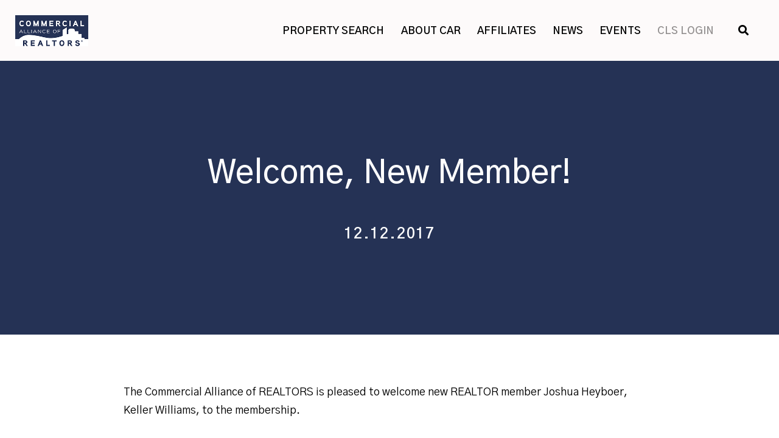

--- FILE ---
content_type: text/html; charset=UTF-8
request_url: https://carwm.com/welcome-new-member-13/
body_size: 14273
content:
<!DOCTYPE html>
<html dir="ltr" lang="en-US" prefix="og: https://ogp.me/ns#">
<head >
<meta charset="UTF-8" />
<meta name="viewport" content="width=device-width, initial-scale=1" />
<title>Welcome, New Member! - Commercial Alliance of Realtors</title>

		<!-- All in One SEO 4.9.2 - aioseo.com -->
	<meta name="description" content="The Commercial Alliance of REALTORS is pleased to welcome new REALTOR member Joshua Heyboer, Keller Williams, to the membership." />
	<meta name="robots" content="max-image-preview:large" />
	<meta name="author" content="Shari"/>
	<meta name="google-site-verification" content="nM9oWPoH7C5jfkLvBrGuHGEcPQM7UJOg3SW_WRC4WYA" />
	<link rel="canonical" href="https://carwm.com/welcome-new-member-13/" />
	<meta name="generator" content="All in One SEO (AIOSEO) 4.9.2" />
		<meta property="og:locale" content="en_US" />
		<meta property="og:site_name" content="Commercial Alliance of Realtors - West Michigan" />
		<meta property="og:type" content="article" />
		<meta property="og:title" content="Welcome, New Member! - Commercial Alliance of Realtors" />
		<meta property="og:description" content="The Commercial Alliance of REALTORS is pleased to welcome new REALTOR member Joshua Heyboer, Keller Williams, to the membership." />
		<meta property="og:url" content="https://carwm.com/welcome-new-member-13/" />
		<meta property="article:published_time" content="2017-12-12T18:34:23+00:00" />
		<meta property="article:modified_time" content="2017-12-12T18:34:23+00:00" />
		<meta property="article:publisher" content="https://www.facebook.com/Commercial-Alliance-of-Realtors-West-Michigan-532511303440000" />
		<meta name="twitter:card" content="summary" />
		<meta name="twitter:title" content="Welcome, New Member! - Commercial Alliance of Realtors" />
		<meta name="twitter:description" content="The Commercial Alliance of REALTORS is pleased to welcome new REALTOR member Joshua Heyboer, Keller Williams, to the membership." />
		<script type="application/ld+json" class="aioseo-schema">
			{"@context":"https:\/\/schema.org","@graph":[{"@type":"BlogPosting","@id":"https:\/\/carwm.com\/welcome-new-member-13\/#blogposting","name":"Welcome, New Member! - Commercial Alliance of Realtors","headline":"Welcome, New Member!","author":{"@id":"https:\/\/carwm.com\/author\/shari\/#author"},"publisher":{"@id":"https:\/\/carwm.com\/#organization"},"image":{"@type":"ImageObject","url":"https:\/\/carwm.com\/wp-content\/uploads\/2013\/11\/cropped-logo.png","@id":"https:\/\/carwm.com\/#articleImage","width":227,"height":97},"datePublished":"2017-12-12T18:34:23-05:00","dateModified":"2017-12-12T18:34:23-05:00","inLanguage":"en-US","mainEntityOfPage":{"@id":"https:\/\/carwm.com\/welcome-new-member-13\/#webpage"},"isPartOf":{"@id":"https:\/\/carwm.com\/welcome-new-member-13\/#webpage"},"articleSection":"Announcements"},{"@type":"BreadcrumbList","@id":"https:\/\/carwm.com\/welcome-new-member-13\/#breadcrumblist","itemListElement":[{"@type":"ListItem","@id":"https:\/\/carwm.com#listItem","position":1,"name":"Home","item":"https:\/\/carwm.com","nextItem":{"@type":"ListItem","@id":"https:\/\/carwm.com\/category\/announcements\/#listItem","name":"Announcements"}},{"@type":"ListItem","@id":"https:\/\/carwm.com\/category\/announcements\/#listItem","position":2,"name":"Announcements","item":"https:\/\/carwm.com\/category\/announcements\/","nextItem":{"@type":"ListItem","@id":"https:\/\/carwm.com\/welcome-new-member-13\/#listItem","name":"Welcome, New Member!"},"previousItem":{"@type":"ListItem","@id":"https:\/\/carwm.com#listItem","name":"Home"}},{"@type":"ListItem","@id":"https:\/\/carwm.com\/welcome-new-member-13\/#listItem","position":3,"name":"Welcome, New Member!","previousItem":{"@type":"ListItem","@id":"https:\/\/carwm.com\/category\/announcements\/#listItem","name":"Announcements"}}]},{"@type":"Organization","@id":"https:\/\/carwm.com\/#organization","name":"Commercial Alliance of REALTORS","description":"West Michigan","url":"https:\/\/carwm.com\/","telephone":"+16163071771","logo":{"@type":"ImageObject","url":"https:\/\/carwm.com\/wp-content\/uploads\/2013\/11\/cropped-logo.png","@id":"https:\/\/carwm.com\/welcome-new-member-13\/#organizationLogo","width":227,"height":97},"image":{"@id":"https:\/\/carwm.com\/welcome-new-member-13\/#organizationLogo"},"sameAs":["https:\/\/www.facebook.com\/Commercial-Alliance-of-Realtors-West-Michigan-532511303440000","https:\/\/www.linkedin.com\/company\/75723264\/admin\/"]},{"@type":"Person","@id":"https:\/\/carwm.com\/author\/shari\/#author","url":"https:\/\/carwm.com\/author\/shari\/","name":"Shari"},{"@type":"WebPage","@id":"https:\/\/carwm.com\/welcome-new-member-13\/#webpage","url":"https:\/\/carwm.com\/welcome-new-member-13\/","name":"Welcome, New Member! - Commercial Alliance of Realtors","description":"The Commercial Alliance of REALTORS is pleased to welcome new REALTOR member Joshua Heyboer, Keller Williams, to the membership.","inLanguage":"en-US","isPartOf":{"@id":"https:\/\/carwm.com\/#website"},"breadcrumb":{"@id":"https:\/\/carwm.com\/welcome-new-member-13\/#breadcrumblist"},"author":{"@id":"https:\/\/carwm.com\/author\/shari\/#author"},"creator":{"@id":"https:\/\/carwm.com\/author\/shari\/#author"},"datePublished":"2017-12-12T18:34:23-05:00","dateModified":"2017-12-12T18:34:23-05:00"},{"@type":"WebSite","@id":"https:\/\/carwm.com\/#website","url":"https:\/\/carwm.com\/","name":"Commercial Alliance of Realtors","description":"West Michigan","inLanguage":"en-US","publisher":{"@id":"https:\/\/carwm.com\/#organization"}}]}
		</script>
		<!-- All in One SEO -->

<link rel='dns-prefetch' href='//kit.fontawesome.com' />
<link rel='dns-prefetch' href='//www.google.com' />
<link rel='dns-prefetch' href='//fonts.googleapis.com' />
<link rel="alternate" type="application/rss+xml" title="Commercial Alliance of Realtors &raquo; Feed" href="https://carwm.com/feed/" />
<link rel="alternate" type="text/calendar" title="Commercial Alliance of Realtors &raquo; iCal Feed" href="https://carwm.com/events/?ical=1" />
<link rel="alternate" title="oEmbed (JSON)" type="application/json+oembed" href="https://carwm.com/wp-json/oembed/1.0/embed?url=https%3A%2F%2Fcarwm.com%2Fwelcome-new-member-13%2F" />
<link rel="alternate" title="oEmbed (XML)" type="text/xml+oembed" href="https://carwm.com/wp-json/oembed/1.0/embed?url=https%3A%2F%2Fcarwm.com%2Fwelcome-new-member-13%2F&#038;format=xml" />
		<!-- This site uses the Google Analytics by MonsterInsights plugin v9.11.1 - Using Analytics tracking - https://www.monsterinsights.com/ -->
							<script src="//www.googletagmanager.com/gtag/js?id=G-3TVY0Q6RJH"  data-cfasync="false" data-wpfc-render="false" type="text/javascript" async></script>
			<script data-cfasync="false" data-wpfc-render="false" type="text/javascript">
				var mi_version = '9.11.1';
				var mi_track_user = true;
				var mi_no_track_reason = '';
								var MonsterInsightsDefaultLocations = {"page_location":"https:\/\/carwm.com\/welcome-new-member-13\/"};
								MonsterInsightsDefaultLocations.page_location = window.location.href;
								if ( typeof MonsterInsightsPrivacyGuardFilter === 'function' ) {
					var MonsterInsightsLocations = (typeof MonsterInsightsExcludeQuery === 'object') ? MonsterInsightsPrivacyGuardFilter( MonsterInsightsExcludeQuery ) : MonsterInsightsPrivacyGuardFilter( MonsterInsightsDefaultLocations );
				} else {
					var MonsterInsightsLocations = (typeof MonsterInsightsExcludeQuery === 'object') ? MonsterInsightsExcludeQuery : MonsterInsightsDefaultLocations;
				}

								var disableStrs = [
										'ga-disable-G-3TVY0Q6RJH',
									];

				/* Function to detect opted out users */
				function __gtagTrackerIsOptedOut() {
					for (var index = 0; index < disableStrs.length; index++) {
						if (document.cookie.indexOf(disableStrs[index] + '=true') > -1) {
							return true;
						}
					}

					return false;
				}

				/* Disable tracking if the opt-out cookie exists. */
				if (__gtagTrackerIsOptedOut()) {
					for (var index = 0; index < disableStrs.length; index++) {
						window[disableStrs[index]] = true;
					}
				}

				/* Opt-out function */
				function __gtagTrackerOptout() {
					for (var index = 0; index < disableStrs.length; index++) {
						document.cookie = disableStrs[index] + '=true; expires=Thu, 31 Dec 2099 23:59:59 UTC; path=/';
						window[disableStrs[index]] = true;
					}
				}

				if ('undefined' === typeof gaOptout) {
					function gaOptout() {
						__gtagTrackerOptout();
					}
				}
								window.dataLayer = window.dataLayer || [];

				window.MonsterInsightsDualTracker = {
					helpers: {},
					trackers: {},
				};
				if (mi_track_user) {
					function __gtagDataLayer() {
						dataLayer.push(arguments);
					}

					function __gtagTracker(type, name, parameters) {
						if (!parameters) {
							parameters = {};
						}

						if (parameters.send_to) {
							__gtagDataLayer.apply(null, arguments);
							return;
						}

						if (type === 'event') {
														parameters.send_to = monsterinsights_frontend.v4_id;
							var hookName = name;
							if (typeof parameters['event_category'] !== 'undefined') {
								hookName = parameters['event_category'] + ':' + name;
							}

							if (typeof MonsterInsightsDualTracker.trackers[hookName] !== 'undefined') {
								MonsterInsightsDualTracker.trackers[hookName](parameters);
							} else {
								__gtagDataLayer('event', name, parameters);
							}
							
						} else {
							__gtagDataLayer.apply(null, arguments);
						}
					}

					__gtagTracker('js', new Date());
					__gtagTracker('set', {
						'developer_id.dZGIzZG': true,
											});
					if ( MonsterInsightsLocations.page_location ) {
						__gtagTracker('set', MonsterInsightsLocations);
					}
										__gtagTracker('config', 'G-3TVY0Q6RJH', {"forceSSL":"true","link_attribution":"true"} );
										window.gtag = __gtagTracker;										(function () {
						/* https://developers.google.com/analytics/devguides/collection/analyticsjs/ */
						/* ga and __gaTracker compatibility shim. */
						var noopfn = function () {
							return null;
						};
						var newtracker = function () {
							return new Tracker();
						};
						var Tracker = function () {
							return null;
						};
						var p = Tracker.prototype;
						p.get = noopfn;
						p.set = noopfn;
						p.send = function () {
							var args = Array.prototype.slice.call(arguments);
							args.unshift('send');
							__gaTracker.apply(null, args);
						};
						var __gaTracker = function () {
							var len = arguments.length;
							if (len === 0) {
								return;
							}
							var f = arguments[len - 1];
							if (typeof f !== 'object' || f === null || typeof f.hitCallback !== 'function') {
								if ('send' === arguments[0]) {
									var hitConverted, hitObject = false, action;
									if ('event' === arguments[1]) {
										if ('undefined' !== typeof arguments[3]) {
											hitObject = {
												'eventAction': arguments[3],
												'eventCategory': arguments[2],
												'eventLabel': arguments[4],
												'value': arguments[5] ? arguments[5] : 1,
											}
										}
									}
									if ('pageview' === arguments[1]) {
										if ('undefined' !== typeof arguments[2]) {
											hitObject = {
												'eventAction': 'page_view',
												'page_path': arguments[2],
											}
										}
									}
									if (typeof arguments[2] === 'object') {
										hitObject = arguments[2];
									}
									if (typeof arguments[5] === 'object') {
										Object.assign(hitObject, arguments[5]);
									}
									if ('undefined' !== typeof arguments[1].hitType) {
										hitObject = arguments[1];
										if ('pageview' === hitObject.hitType) {
											hitObject.eventAction = 'page_view';
										}
									}
									if (hitObject) {
										action = 'timing' === arguments[1].hitType ? 'timing_complete' : hitObject.eventAction;
										hitConverted = mapArgs(hitObject);
										__gtagTracker('event', action, hitConverted);
									}
								}
								return;
							}

							function mapArgs(args) {
								var arg, hit = {};
								var gaMap = {
									'eventCategory': 'event_category',
									'eventAction': 'event_action',
									'eventLabel': 'event_label',
									'eventValue': 'event_value',
									'nonInteraction': 'non_interaction',
									'timingCategory': 'event_category',
									'timingVar': 'name',
									'timingValue': 'value',
									'timingLabel': 'event_label',
									'page': 'page_path',
									'location': 'page_location',
									'title': 'page_title',
									'referrer' : 'page_referrer',
								};
								for (arg in args) {
																		if (!(!args.hasOwnProperty(arg) || !gaMap.hasOwnProperty(arg))) {
										hit[gaMap[arg]] = args[arg];
									} else {
										hit[arg] = args[arg];
									}
								}
								return hit;
							}

							try {
								f.hitCallback();
							} catch (ex) {
							}
						};
						__gaTracker.create = newtracker;
						__gaTracker.getByName = newtracker;
						__gaTracker.getAll = function () {
							return [];
						};
						__gaTracker.remove = noopfn;
						__gaTracker.loaded = true;
						window['__gaTracker'] = __gaTracker;
					})();
									} else {
										console.log("");
					(function () {
						function __gtagTracker() {
							return null;
						}

						window['__gtagTracker'] = __gtagTracker;
						window['gtag'] = __gtagTracker;
					})();
									}
			</script>
							<!-- / Google Analytics by MonsterInsights -->
		<style id='wp-img-auto-sizes-contain-inline-css' type='text/css'>
img:is([sizes=auto i],[sizes^="auto," i]){contain-intrinsic-size:3000px 1500px}
/*# sourceURL=wp-img-auto-sizes-contain-inline-css */
</style>
<link rel='stylesheet' id='cre-genesis-child-theme-css' href='https://carwm.com/wp-content/themes/cre-genesis-child-theme/style.css?ver=2.3.0' type='text/css' media='all' />
<style id='cre-genesis-child-theme-inline-css' type='text/css'>

        .header-font-family,
        .tribe-events-page-title,
        h1 {
            font-family: Gothic A1
        }
    
        .subheader-font-family,
        h2,
        h3,
        h4,
        h5,
        h6,
        #tribe-events-content .tribe-events-calendar h3.tribe-events-month-event-title {
            font-family: Gothic A1
        }
    
        .button-font-family,
        .button,
        button,
        #tribe-events .tribe-events-button {
            font-family: Gothic A1
        }
    
        .paragraph-text-font-family,
        body,
        p,
        .genesis-nav-menu a,
        .genesis-nav-menu .toggle-header-search,
        .post-type-archive-tribe_events,
        .single-tribe_events,
        #tribe-bar-filters,
        .tribe-events-calendar {
            font-family: Gothic A1
        }
    
        .primary-bg-color,
        .site-header,
        .site-title a,
        .wysiwyg-hero-area .entry-content,
        .genesis-nav-menu .sub-menu,
        .site-header .genesis-responsive-menu {
            background-color: #FDFAFA
        }
    
        .secondary-bg-color,
        .page-template-wysiwyg .site-container .site-inner .entry,
        input,
        select,
        textarea,
        .site-header .sub-menu-toggle,
        .button.secondary-bg-color,
        #tribe-bar-form,
        .tribe-events-event-cost span,
        .tribe-events-cost,
        .tribe-events-calendar-list__event-cost,
        .tribe-events-notices,
        #tribe-events-content .tribe-events-calendar td {
            background-color: #dae4f2
        }

        .tribe-bar-views-inner,
        .tribe-events-calendar div[id*=tribe-events-daynum-],
        .tribe-events-calendar div[id*=tribe-events-daynum-] a,
        #tribe-bar-views .tribe-bar-views-list,
        #tribe-bar-views .tribe-bar-views-option.tribe-bar-active {
            background-color: #C6CFDB;
        }

        @media only screen and (max-width: 1024px){
            .genesis-responsive-menu .genesis-nav-menu .sub-menu {
                background-color: #dae4f2
            }

            .genesis-responsive-menu .genesis-nav-menu .sub-menu .sub-menu,
            .genesis-nav-menu.menu-primary > .menu-item-has-children > ul >.menu-item-has-children > .sub-menu-toggle {
                background-color: #939090;
                filter: brightness(1.5);
            }
        }
    
     
        .tertiray-menu-bg,
        .tertiary-bg-color,
        .tertiary-bg-color.button,
        .hero-overlay,
        .tribe-events-day .tribe-events-day-time-slot .tribe-events-day-time-slot-heading,
        .tribe-events-calendar td.tribe-events-present div[id*=tribe-events-daynum-] {
            background-color: #000000
        }

        .tertiary-bg-lin-grad {
            background: linear-gradient(0deg, #000000, #000000);
        }

        .tertiary-color-on-hover:hover,
        .tertiary-color-on-hover:focus,
        .single-news-navigation .tertiary-color-on-hover a:hover,
        .single-news-navigation .tertiary-color-on-hover a:focus {
            color: #000000
        }
    
    
        .splash-bg-color,
        .button,
        button,
        input[type="button"],
        input[type="reset"],
        input[type="submit"],
        .menu-item.site-header-nav-button,
        .archive-description,
        .swiper-container .swiper-pagination-bullet-active,
        .person-image-link:before,
        #tribe-bar-form .tribe-bar-submit input[type=submit],
        #tribe-events .tribe-events-button,
        .tribe-events-calendar .mobile-active:hover,
        .tribe-events-calendar td.tribe-events-othermonth.mobile-active,
        .tribe-events-calendar td.tribe-events-othermonth.mobile-active div[id*=tribe-events-daynum-],
        .tribe-events-calendar td.tribe-events-othermonth.mobile-active div[id*=tribe-events-daynum-] a,
        .mobile-active div[id*=tribe-events-daynum-],
        .tribe-events-calendar .mobile-active div[id*=tribe-events-daynum-] a,
        .tribe-events-calendar td.mobile-active,
        .tribe-events-calendar thead th,
        #tribe-events-content .tribe-events-thismonth.mobile-trigger.mobile-active {
            background-color: #253255
        }
     
        .splash-color,
        .site-inner a,
        .button.splash-color,
        .current-menu-item > a,
        .genesis-nav-menu a:hover,
        .genesis-nav-menu a:focus,
        .toggle-header-search:hover,
        .toggle-header-search:focus,
        .genesis-nav-menu .sub-menu > li a:hover,
        .section-content-area h2,
        .section-content-area h3,
        .section-content-area h4,
        .section-content-area h5,
        .tribe-events-list-separator-month,
        .tribe-events-back a,
        .tribe-events-has-events a,
        .tribe-events-event-meta a,
        #tribe-events-content a,
        .tribe-events-content a,
        .tribe-events-sub-nav a,
        .tribe-events-adv-list-widget a,
        .tribe-events-widget-link a,
        .tribe-events-read-more,
        .tribe-events-meta-group.tribe-events-meta-group-details a,
        #tribe-events-content table.tribe-events-calendar .type-tribe_events.tribe-event-featured .tribe-events-month-event-title a,
        div.woocommerce div.product p.price,
        .woocommerce-page .entry-title,
        .woocommerce-breadcrumbs a,
        .woocommerce-breadcrumbs a:focus,
        .woocommerce-breadcrumbs a:hover {
            color: #253255
        }

        .genesis-nav-menu.menu-primary > li.menu-item-has-children > ul > li > a{
        	color: #253255;
        }
        
        .splash-border-color,
        input:focus,
        select:focus,
        textarea:focus {
            border-color: #253255
        }

        .splash-bg-color-hover:hover,
        .splash-bg-color-hover:focus,
        .button:hover,
        .button:focus,
        button:hover,
        button:focus,
        input[type="button"]:hover,
        input[type="reset"]:hover,
        input[type="submit"]:hover,
        #tribe-bar-form .tribe-bar-submit input[type=submit]:hover,
        #tribe-bar-form .tribe-bar-submit input[type=submit]:focus {
            background-color: #000000;
            color: #FFFFFF
        }

        .splash-bg-color-on-hover:hover,
        .splash-bg-color-on-hover:focus,
        #tribe-bar-views-toggle:focus,
        #tribe-bar-views-toggle:hover,
        #tribe-bar-views .tribe-bar-views-option:hover,
        #tribe-bar-views .tribe-bar-views-option:focus {
            background-color: #253255;
            color: #FFFFFF
        }

        .splash-color-hover:hover,
        .splash-color-hover:focus,
        a:hover,
        a:focus,
        #tribe-events-content table.tribe-events-calendar .type-tribe_events.tribe-event-featured .tribe-events-month-event-title a:hover,
        #tribe-events-content table.tribe-events-calendar .type-tribe_events.tribe-event-featured .tribe-events-month-event-title a:focus {
            color: #253255
        }

        ::-webkit-input-placeholder {
            color: #253255
        }
        ::-moz-placeholder {
            color: #253255
        }
        :-ms-input-placeholder {
            color: #253255
        }
        :-moz-placeholder {
            color: #253255;
            opacity: 1;
        }
    
        .addtnl-splash-bg-color {
            background-color: #939090
        }

        .addtnl-splash-bg-color-trans {
            background-color: rgba(147,144,144,0.4)
        }
        .tertiray-menu-bg li a:hover,
        .addtnl-splash-color,
        .site-header .addtnl-splash-color{
            color: #939090
        }
      
        .addtnl-splash-border-color,
        hr,
        input,
        select,
        textarea,
        tbody,
        td,
        .border-left,
        .text-with-lines-container span::before,
        .text-with-lines-container span::after,
        .tribe-events-list-separator-month::after  {
            border-color: #939090
        }
       
        .addtnl-splash-bg-color-hover:hover,
        .addtnl-splash-bg-color-hover:focus {
            background-color: #253255;
            color: #FFFFFF
        }

        .addtnl-splash-color-hover:hover,
        .addtnl-splash-color-hover:focus {
            color: #939090;
        }

        .addtnl-splash-bg-color-on-hover:hover,
        .addtnl-splash-bg-color-on-hover:focus,
        input.addtnl-splash-bg-color-on-hover:hover,
        input.addtnl-splash-bg-color-on-hover:focus  {
            background-color: #939090;
            color: #FFFFFF
        }
        
        .woocommerce button.button.alt,
        .woocommerce-cart .wc-proceed-to-checkout a.checkout-button{
            background-color: #939090 !important;
        }
        .woocommerce button.button.alt:hover,
        .woocommerce button.button.alt:focus,
        .woocommerce-cart .wc-proceed-to-checkout a.checkout-button:hover,
        .woocommerce-cart .wc-proceed-to-checkout a.checkout-button:focuse{
            background-color: #253255 !important;
            color: #FFFFFF !important;
        }
    
        .primary-text-color,
        a.primary-text-color,
        body,
        p,
        h1,
        h2,
        h3,
        h4,
        h5,
        h6,
        input,
        select,
        textarea,
        .genesis-nav-menu a,
        .genesis-nav-menu .toggle-header-search,
        .genesis-nav-menu .sub-menu > li a,
        .primary-text-color-on-hover:hover,
        .primary-text-color-on-hover:focus,
        .site-header .menu-toggle,
        .site-header .sub-menu-toggle,
        .tribe-events-page-title,
        .tribe-bar-views-inner,
        #tribe-bar-views-toggle,
        .tribe-events-list-event-title .tribe-event-url,
        .tribe-events-notices,
        .tribe-events-tooltip h3 {
            color: #000000;
        }
    
   
        .tertiray-menu-bg li a,
        .contrast-text-color,
        .splash-bg-color .contrast-text-color > p,
        .tertiary-bg-color .contrast-text-color > p,
        h1.contrast-text-color,
        h2.contrast-text-color,
        h3.contrast-text-color,
        h4.contrast-text-color,
        h5.contrast-text-color,
        h6.contrast-text-color,
        a.contrast-text-color,
        .button,
        button,
        a.button,
        #tribe-events-content a.button,
        input[type="button"],
        input[type="reset"],
        input[type="submit"],
        #tribe-bar-form .tribe-bar-submit input[type=submit],
        #tribe-events .tribe-events-button,
        .single-news-navigation .contrast-text-color a,
        .archive-title,
        .site-footer .contrast-text-color a,
        .site-footer .contrast-text-color p,
        .next,
        .prev,
        .person-image-link::after,
        .tribe-events-day .tribe-events-day-time-slot .tribe-events-day-time-slot-heading,
        .tribe-events-calendar td.tribe-events-present div[id*=tribe-events-daynum-],
        .tribe-events-calendar .mobile-active:hover,
        .tribe-events-sub-nav a,
        .tribe-events-sub-nav li a,
        .tribe-events-calendar td.tribe-events-othermonth.mobile-active,
        .tribe-events-calendar td.tribe-events-othermonth.mobile-active div[id*=tribe-events-daynum-],
        .tribe-events-calendar td.tribe-events-othermonth.mobile-active div[id*=tribe-events-daynum-] a,
        .mobile-active div[id*=tribe-events-daynum-],
        #tribe-events-content .tribe-events-calendar .mobile-active div[id*=tribe-events-daynum-] a,
        .tribe-events-calendar td.mobile-active,
        .tribe-events-calendar thead th,
        #tribe-events-content .tribe-events-thismonth.mobile-trigger.mobile-active
       
         {
            color: #FFFFFF
        }
    
        .contact-form-container input[type="submit"]
        {
            background-color: #000000 !important
        }
    
    .contact-form-container input[type="submit"]:hover
    {
        background-color: #939090 !important
    }
    
    .contact-form-container .gfield_label
    {
        color: #FFFFFF !important

    }
    
    .accordion-item-question
    {
        border-color: #253255 !important;
        background-color: #dae4f2;
        color:  #939090;
    }
    
    .accordion-item-answer strong
    {
        color: #000000 !important;
    }
    

    .header-full-width .title-area {
        flex: 0 1 px;
        width: calc(40vw - px)
    
/*# sourceURL=cre-genesis-child-theme-inline-css */
</style>
<style id='wp-emoji-styles-inline-css' type='text/css'>

	img.wp-smiley, img.emoji {
		display: inline !important;
		border: none !important;
		box-shadow: none !important;
		height: 1em !important;
		width: 1em !important;
		margin: 0 0.07em !important;
		vertical-align: -0.1em !important;
		background: none !important;
		padding: 0 !important;
	}
/*# sourceURL=wp-emoji-styles-inline-css */
</style>
<link rel='stylesheet' id='wp-block-library-css' href='https://carwm.com/wp-includes/css/dist/block-library/style.min.css?ver=6.9' type='text/css' media='all' />
<style id='global-styles-inline-css' type='text/css'>
:root{--wp--preset--aspect-ratio--square: 1;--wp--preset--aspect-ratio--4-3: 4/3;--wp--preset--aspect-ratio--3-4: 3/4;--wp--preset--aspect-ratio--3-2: 3/2;--wp--preset--aspect-ratio--2-3: 2/3;--wp--preset--aspect-ratio--16-9: 16/9;--wp--preset--aspect-ratio--9-16: 9/16;--wp--preset--color--black: #000000;--wp--preset--color--cyan-bluish-gray: #abb8c3;--wp--preset--color--white: #ffffff;--wp--preset--color--pale-pink: #f78da7;--wp--preset--color--vivid-red: #cf2e2e;--wp--preset--color--luminous-vivid-orange: #ff6900;--wp--preset--color--luminous-vivid-amber: #fcb900;--wp--preset--color--light-green-cyan: #7bdcb5;--wp--preset--color--vivid-green-cyan: #00d084;--wp--preset--color--pale-cyan-blue: #8ed1fc;--wp--preset--color--vivid-cyan-blue: #0693e3;--wp--preset--color--vivid-purple: #9b51e0;--wp--preset--gradient--vivid-cyan-blue-to-vivid-purple: linear-gradient(135deg,rgb(6,147,227) 0%,rgb(155,81,224) 100%);--wp--preset--gradient--light-green-cyan-to-vivid-green-cyan: linear-gradient(135deg,rgb(122,220,180) 0%,rgb(0,208,130) 100%);--wp--preset--gradient--luminous-vivid-amber-to-luminous-vivid-orange: linear-gradient(135deg,rgb(252,185,0) 0%,rgb(255,105,0) 100%);--wp--preset--gradient--luminous-vivid-orange-to-vivid-red: linear-gradient(135deg,rgb(255,105,0) 0%,rgb(207,46,46) 100%);--wp--preset--gradient--very-light-gray-to-cyan-bluish-gray: linear-gradient(135deg,rgb(238,238,238) 0%,rgb(169,184,195) 100%);--wp--preset--gradient--cool-to-warm-spectrum: linear-gradient(135deg,rgb(74,234,220) 0%,rgb(151,120,209) 20%,rgb(207,42,186) 40%,rgb(238,44,130) 60%,rgb(251,105,98) 80%,rgb(254,248,76) 100%);--wp--preset--gradient--blush-light-purple: linear-gradient(135deg,rgb(255,206,236) 0%,rgb(152,150,240) 100%);--wp--preset--gradient--blush-bordeaux: linear-gradient(135deg,rgb(254,205,165) 0%,rgb(254,45,45) 50%,rgb(107,0,62) 100%);--wp--preset--gradient--luminous-dusk: linear-gradient(135deg,rgb(255,203,112) 0%,rgb(199,81,192) 50%,rgb(65,88,208) 100%);--wp--preset--gradient--pale-ocean: linear-gradient(135deg,rgb(255,245,203) 0%,rgb(182,227,212) 50%,rgb(51,167,181) 100%);--wp--preset--gradient--electric-grass: linear-gradient(135deg,rgb(202,248,128) 0%,rgb(113,206,126) 100%);--wp--preset--gradient--midnight: linear-gradient(135deg,rgb(2,3,129) 0%,rgb(40,116,252) 100%);--wp--preset--font-size--small: 13px;--wp--preset--font-size--medium: 20px;--wp--preset--font-size--large: 36px;--wp--preset--font-size--x-large: 42px;--wp--preset--spacing--20: 0.44rem;--wp--preset--spacing--30: 0.67rem;--wp--preset--spacing--40: 1rem;--wp--preset--spacing--50: 1.5rem;--wp--preset--spacing--60: 2.25rem;--wp--preset--spacing--70: 3.38rem;--wp--preset--spacing--80: 5.06rem;--wp--preset--shadow--natural: 6px 6px 9px rgba(0, 0, 0, 0.2);--wp--preset--shadow--deep: 12px 12px 50px rgba(0, 0, 0, 0.4);--wp--preset--shadow--sharp: 6px 6px 0px rgba(0, 0, 0, 0.2);--wp--preset--shadow--outlined: 6px 6px 0px -3px rgb(255, 255, 255), 6px 6px rgb(0, 0, 0);--wp--preset--shadow--crisp: 6px 6px 0px rgb(0, 0, 0);}:where(.is-layout-flex){gap: 0.5em;}:where(.is-layout-grid){gap: 0.5em;}body .is-layout-flex{display: flex;}.is-layout-flex{flex-wrap: wrap;align-items: center;}.is-layout-flex > :is(*, div){margin: 0;}body .is-layout-grid{display: grid;}.is-layout-grid > :is(*, div){margin: 0;}:where(.wp-block-columns.is-layout-flex){gap: 2em;}:where(.wp-block-columns.is-layout-grid){gap: 2em;}:where(.wp-block-post-template.is-layout-flex){gap: 1.25em;}:where(.wp-block-post-template.is-layout-grid){gap: 1.25em;}.has-black-color{color: var(--wp--preset--color--black) !important;}.has-cyan-bluish-gray-color{color: var(--wp--preset--color--cyan-bluish-gray) !important;}.has-white-color{color: var(--wp--preset--color--white) !important;}.has-pale-pink-color{color: var(--wp--preset--color--pale-pink) !important;}.has-vivid-red-color{color: var(--wp--preset--color--vivid-red) !important;}.has-luminous-vivid-orange-color{color: var(--wp--preset--color--luminous-vivid-orange) !important;}.has-luminous-vivid-amber-color{color: var(--wp--preset--color--luminous-vivid-amber) !important;}.has-light-green-cyan-color{color: var(--wp--preset--color--light-green-cyan) !important;}.has-vivid-green-cyan-color{color: var(--wp--preset--color--vivid-green-cyan) !important;}.has-pale-cyan-blue-color{color: var(--wp--preset--color--pale-cyan-blue) !important;}.has-vivid-cyan-blue-color{color: var(--wp--preset--color--vivid-cyan-blue) !important;}.has-vivid-purple-color{color: var(--wp--preset--color--vivid-purple) !important;}.has-black-background-color{background-color: var(--wp--preset--color--black) !important;}.has-cyan-bluish-gray-background-color{background-color: var(--wp--preset--color--cyan-bluish-gray) !important;}.has-white-background-color{background-color: var(--wp--preset--color--white) !important;}.has-pale-pink-background-color{background-color: var(--wp--preset--color--pale-pink) !important;}.has-vivid-red-background-color{background-color: var(--wp--preset--color--vivid-red) !important;}.has-luminous-vivid-orange-background-color{background-color: var(--wp--preset--color--luminous-vivid-orange) !important;}.has-luminous-vivid-amber-background-color{background-color: var(--wp--preset--color--luminous-vivid-amber) !important;}.has-light-green-cyan-background-color{background-color: var(--wp--preset--color--light-green-cyan) !important;}.has-vivid-green-cyan-background-color{background-color: var(--wp--preset--color--vivid-green-cyan) !important;}.has-pale-cyan-blue-background-color{background-color: var(--wp--preset--color--pale-cyan-blue) !important;}.has-vivid-cyan-blue-background-color{background-color: var(--wp--preset--color--vivid-cyan-blue) !important;}.has-vivid-purple-background-color{background-color: var(--wp--preset--color--vivid-purple) !important;}.has-black-border-color{border-color: var(--wp--preset--color--black) !important;}.has-cyan-bluish-gray-border-color{border-color: var(--wp--preset--color--cyan-bluish-gray) !important;}.has-white-border-color{border-color: var(--wp--preset--color--white) !important;}.has-pale-pink-border-color{border-color: var(--wp--preset--color--pale-pink) !important;}.has-vivid-red-border-color{border-color: var(--wp--preset--color--vivid-red) !important;}.has-luminous-vivid-orange-border-color{border-color: var(--wp--preset--color--luminous-vivid-orange) !important;}.has-luminous-vivid-amber-border-color{border-color: var(--wp--preset--color--luminous-vivid-amber) !important;}.has-light-green-cyan-border-color{border-color: var(--wp--preset--color--light-green-cyan) !important;}.has-vivid-green-cyan-border-color{border-color: var(--wp--preset--color--vivid-green-cyan) !important;}.has-pale-cyan-blue-border-color{border-color: var(--wp--preset--color--pale-cyan-blue) !important;}.has-vivid-cyan-blue-border-color{border-color: var(--wp--preset--color--vivid-cyan-blue) !important;}.has-vivid-purple-border-color{border-color: var(--wp--preset--color--vivid-purple) !important;}.has-vivid-cyan-blue-to-vivid-purple-gradient-background{background: var(--wp--preset--gradient--vivid-cyan-blue-to-vivid-purple) !important;}.has-light-green-cyan-to-vivid-green-cyan-gradient-background{background: var(--wp--preset--gradient--light-green-cyan-to-vivid-green-cyan) !important;}.has-luminous-vivid-amber-to-luminous-vivid-orange-gradient-background{background: var(--wp--preset--gradient--luminous-vivid-amber-to-luminous-vivid-orange) !important;}.has-luminous-vivid-orange-to-vivid-red-gradient-background{background: var(--wp--preset--gradient--luminous-vivid-orange-to-vivid-red) !important;}.has-very-light-gray-to-cyan-bluish-gray-gradient-background{background: var(--wp--preset--gradient--very-light-gray-to-cyan-bluish-gray) !important;}.has-cool-to-warm-spectrum-gradient-background{background: var(--wp--preset--gradient--cool-to-warm-spectrum) !important;}.has-blush-light-purple-gradient-background{background: var(--wp--preset--gradient--blush-light-purple) !important;}.has-blush-bordeaux-gradient-background{background: var(--wp--preset--gradient--blush-bordeaux) !important;}.has-luminous-dusk-gradient-background{background: var(--wp--preset--gradient--luminous-dusk) !important;}.has-pale-ocean-gradient-background{background: var(--wp--preset--gradient--pale-ocean) !important;}.has-electric-grass-gradient-background{background: var(--wp--preset--gradient--electric-grass) !important;}.has-midnight-gradient-background{background: var(--wp--preset--gradient--midnight) !important;}.has-small-font-size{font-size: var(--wp--preset--font-size--small) !important;}.has-medium-font-size{font-size: var(--wp--preset--font-size--medium) !important;}.has-large-font-size{font-size: var(--wp--preset--font-size--large) !important;}.has-x-large-font-size{font-size: var(--wp--preset--font-size--x-large) !important;}
/*# sourceURL=global-styles-inline-css */
</style>

<style id='classic-theme-styles-inline-css' type='text/css'>
/*! This file is auto-generated */
.wp-block-button__link{color:#fff;background-color:#32373c;border-radius:9999px;box-shadow:none;text-decoration:none;padding:calc(.667em + 2px) calc(1.333em + 2px);font-size:1.125em}.wp-block-file__button{background:#32373c;color:#fff;text-decoration:none}
/*# sourceURL=/wp-includes/css/classic-themes.min.css */
</style>
<link rel='stylesheet' id='resimplifi-css' href='https://carwm.com/wp-content/plugins/associate-embed-main/public/css/resimplifi-public.css?ver=1.0.0' type='text/css' media='all' />
<link rel='stylesheet' id='js-performant-icons-css' href='https://carwm.com/wp-content/plugins/js-performant-icons/css/all.min.css?ver=0.1.0' type='text/css' media='all' />
<link rel='stylesheet' id='dashicons-css' href='https://carwm.com/wp-includes/css/dashicons.min.css?ver=6.9' type='text/css' media='all' />
<link rel='stylesheet' id='swiper-css' href='https://carwm.com/wp-content/themes/cre-genesis-child-theme/vendor/swiper/css/swiper.min.css?ver=2.3.0' type='text/css' media='all' />
<link rel='stylesheet' id='acft-gf-css' href='https://fonts.googleapis.com/css?family=Gothic+A1%3A400%2C700%2C200%2C300%2C500%2C600%7C&#038;ver=6.9' type='text/css' media='all' />
<script type="text/javascript" src="https://carwm.com/wp-content/plugins/google-analytics-for-wordpress/assets/js/frontend-gtag.min.js?ver=9.11.1" id="monsterinsights-frontend-script-js" async="async" data-wp-strategy="async"></script>
<script data-cfasync="false" data-wpfc-render="false" type="text/javascript" id='monsterinsights-frontend-script-js-extra'>/* <![CDATA[ */
var monsterinsights_frontend = {"js_events_tracking":"true","download_extensions":"doc,pdf,ppt,zip,xls,docx,pptx,xlsx","inbound_paths":"[{\"path\":\"\\\/go\\\/\",\"label\":\"affiliate\"},{\"path\":\"\\\/recommend\\\/\",\"label\":\"affiliate\"}]","home_url":"https:\/\/carwm.com","hash_tracking":"false","v4_id":"G-3TVY0Q6RJH"};/* ]]> */
</script>
<script type="text/javascript" src="https://carwm.com/wp-includes/js/jquery/jquery.min.js?ver=3.7.1" id="jquery-core-js"></script>
<script type="text/javascript" src="https://carwm.com/wp-includes/js/jquery/jquery-migrate.min.js?ver=3.4.1" id="jquery-migrate-js"></script>
<script type="text/javascript" src="https://carwm.com/wp-content/plugins/associate-embed-main/public/js/resimplifi-public.js?ver=1.0.0" id="resimplifi-js"></script>
<script type="text/javascript" src="https://kit.fontawesome.com/676c087512.js?ver=2.3.0" id="fontawesome-js"></script>
<script type="text/javascript" src="https://carwm.com/wp-content/themes/cre-genesis-child-theme/vendor/bideo/bideo.js?ver=2.3.0" id="bideo-js"></script>
<script type="text/javascript" src="https://carwm.com/wp-content/themes/cre-genesis-child-theme/vendor/swiper/js/swiper.min.js?ver=2.3.0" id="swiper-js"></script>
<link rel="https://api.w.org/" href="https://carwm.com/wp-json/" /><link rel="alternate" title="JSON" type="application/json" href="https://carwm.com/wp-json/wp/v2/posts/4915" /><link rel="EditURI" type="application/rsd+xml" title="RSD" href="https://carwm.com/xmlrpc.php?rsd" />
<link rel='shortlink' href='https://carwm.com/?p=4915' />
<meta name="tec-api-version" content="v1"><meta name="tec-api-origin" content="https://carwm.com"><link rel="alternate" href="https://carwm.com/wp-json/tribe/events/v1/" /><style type="text/css">.header-image .site-title > a { background: url(https://carwm.com/wp-content/uploads/2013/11/cropped-logo.png) no-repeat; }</style>
<link rel="icon" href="https://carwm.com/wp-content/uploads/2022/04/cropped-CARWM_favicon_comm_R_red-32x32.png" sizes="32x32" />
<link rel="icon" href="https://carwm.com/wp-content/uploads/2022/04/cropped-CARWM_favicon_comm_R_red-192x192.png" sizes="192x192" />
<link rel="apple-touch-icon" href="https://carwm.com/wp-content/uploads/2022/04/cropped-CARWM_favicon_comm_R_red-180x180.png" />
<meta name="msapplication-TileImage" content="https://carwm.com/wp-content/uploads/2022/04/cropped-CARWM_favicon_comm_R_red-270x270.png" />
		<style type="text/css" id="wp-custom-css">
			.header-image .site-description {
	visibility: hidden;
}

.page-id-21472 .primary-footer,
.page-id-21472 .footer-logo-section,
.page-id-21472 .site-footer {
	display: none !important;
}		</style>
		</head>
<body class="wp-singular post-template-default single single-post postid-4915 single-format-standard wp-theme-genesis wp-child-theme-cre-genesis-child-theme chrome tribe-no-js custom-header header-image header-full-width full-width-content genesis-breadcrumbs-hidden" itemscope itemtype="https://schema.org/WebPage"><div class="site-container"><ul class="genesis-skip-link"><li><a href="#genesis-nav-primary" class="screen-reader-shortcut"> Skip to primary navigation</a></li><li><a href="#genesis-content" class="screen-reader-shortcut"> Skip to main content</a></li></ul><header class="site-header" itemscope itemtype="https://schema.org/WPHeader"><div class="wrap"><div class="title-area"><p class="site-title" itemprop="headline"><a href="https://carwm.com/">Commercial Alliance of Realtors</a></p><p class="site-description" itemprop="description">West Michigan</p></div><nav class="nav-primary" aria-label="Main" itemscope itemtype="https://schema.org/SiteNavigationElement" id="genesis-nav-primary"><div class="wrap"><ul id="menu-primary-menu" class="menu genesis-nav-menu menu-primary js-superfish"><li id="menu-item-21476" class="menu-item menu-item-type-post_type menu-item-object-page menu-item-21476"><a href="https://carwm.com/listings/" itemprop="url"><span itemprop="name">Property Search</span></a></li>
<li id="menu-item-19827" class="menu-item menu-item-type-custom menu-item-object-custom menu-item-has-children menu-item-19827"><a href="#" itemprop="url"><span itemprop="name">About CAR</span></a>
<ul class="sub-menu">
	<li id="menu-item-20184" class="menu-item menu-item-type-post_type menu-item-object-page menu-item-has-children menu-item-20184"><a href="https://carwm.com/join-carwm/" itemprop="url"><span itemprop="name">CARWM Members</span></a>
	<ul class="sub-menu">
		<li id="menu-item-20166" class="menu-item menu-item-type-post_type menu-item-object-page menu-item-20166"><a href="https://carwm.com/join-carwm/" itemprop="url"><span itemprop="name">Join CARWM</span></a></li>
		<li id="menu-item-20186" class="menu-item menu-item-type-post_type menu-item-object-page menu-item-20186"><a href="https://carwm.com/benefits/" itemprop="url"><span itemprop="name">Benefits</span></a></li>
		<li id="menu-item-20185" class="menu-item menu-item-type-post_type menu-item-object-page menu-item-20185"><a href="https://carwm.com/member-resources/" itemprop="url"><span itemprop="name">Resources</span></a></li>
		<li id="menu-item-20190" class="menu-item menu-item-type-post_type menu-item-object-page menu-item-20190"><a href="https://carwm.com/professional-standards/" itemprop="url"><span itemprop="name">Pro Standards</span></a></li>
		<li id="menu-item-20200" class="menu-item menu-item-type-post_type menu-item-object-page menu-item-20200"><a href="https://carwm.com/contact-us/" itemprop="url"><span itemprop="name">Contact Us</span></a></li>
	</ul>
</li>
	<li id="menu-item-20194" class="menu-item menu-item-type-post_type menu-item-object-page menu-item-has-children menu-item-20194"><a href="https://carwm.com/about-car/" itemprop="url"><span itemprop="name">About</span></a>
	<ul class="sub-menu">
		<li id="menu-item-20195" class="menu-item menu-item-type-post_type menu-item-object-page menu-item-20195"><a href="https://carwm.com/about-car/" itemprop="url"><span itemprop="name">About CAR</span></a></li>
		<li id="menu-item-20035" class="menu-item menu-item-type-post_type menu-item-object-page menu-item-20035"><a href="https://carwm.com/board-of-directors/" itemprop="url"><span itemprop="name">Board of Directors</span></a></li>
		<li id="menu-item-20349" class="menu-item menu-item-type-post_type menu-item-object-page menu-item-20349"><a href="https://carwm.com/find-a-car-broker/" itemprop="url"><span itemprop="name">Find A Broker</span></a></li>
		<li id="menu-item-20183" class="menu-item menu-item-type-post_type menu-item-object-page menu-item-20183"><a href="https://carwm.com/history/" itemprop="url"><span itemprop="name">History</span></a></li>
		<li id="menu-item-20182" class="menu-item menu-item-type-post_type menu-item-object-page menu-item-20182"><a href="https://carwm.com/advocacy-2/" itemprop="url"><span itemprop="name">Advocacy</span></a></li>
		<li id="menu-item-20205" class="menu-item menu-item-type-post_type menu-item-object-page menu-item-20205"><a href="https://carwm.com/national-association-of-realtors-commercial-issues/" itemprop="url"><span itemprop="name">NAR Commercial Issues</span></a></li>
	</ul>
</li>
</ul>
</li>
<li id="menu-item-19836" class="menu-item menu-item-type-custom menu-item-object-custom menu-item-has-children menu-item-19836"><a href="/affiliates" itemprop="url"><span itemprop="name">Affiliates</span></a>
<ul class="sub-menu">
	<li id="menu-item-20198" class="menu-item menu-item-type-custom menu-item-object-custom menu-item-has-children menu-item-20198"><a href="/affiliates" itemprop="url"><span itemprop="name">Affiliate Directory</span></a>
	<ul class="sub-menu">
		<li id="menu-item-20034" class="menu-item menu-item-type-post_type menu-item-object-page menu-item-20034"><a href="https://carwm.com/distinguished-affiliate-2/" itemprop="url"><span itemprop="name">Distinguished Affiliate</span></a></li>
		<li id="menu-item-20199" class="menu-item menu-item-type-custom menu-item-object-custom menu-item-20199"><a href="/affiliates" itemprop="url"><span itemprop="name">Affiliate Members</span></a></li>
		<li id="menu-item-20376" class="menu-item menu-item-type-post_type menu-item-object-page menu-item-20376"><a href="https://carwm.com/affiliate-membership-types/" itemprop="url"><span itemprop="name">Affiliate Membership Types</span></a></li>
		<li id="menu-item-20377" class="menu-item menu-item-type-post_type menu-item-object-page menu-item-20377"><a href="https://carwm.com/affiliate-membership-application/" itemprop="url"><span itemprop="name">Affiliate Application</span></a></li>
	</ul>
</li>
</ul>
</li>
<li id="menu-item-20219" class="menu-item menu-item-type-post_type menu-item-object-page current_page_parent menu-item-20219"><a href="https://carwm.com/news/" itemprop="url"><span itemprop="name">News</span></a></li>
<li id="menu-item-19866" class="menu-item menu-item-type-custom menu-item-object-custom menu-item-19866"><a href="/events" itemprop="url"><span itemprop="name">Events</span></a></li>
<li class="menu-item login-menu-item"><a class="addtnl-splash-color" target="_blank" href="https://carwm.resimplifi.com/login">CLS Login</a></li><li class="menu-item icon-menu-item"><a href="#header-search-wrap" aria-controls="header-search-wrap" aria-expanded="false" role="button" class="toggle-header-search"><span class="screen-reader-text">Show Search</span><i class="fas fa-search"></i></a></li></ul></div></nav><div id="header-search-wrap" class="header-search-wrap"><form class="search-form" method="get" action="https://carwm.com/" role="search" itemprop="potentialAction" itemscope itemtype="https://schema.org/SearchAction"><label class="search-form-label screen-reader-text" for="searchform-1">Search this website</label><input class="search-form-input" type="search" name="s" id="searchform-1" placeholder="Search this website" itemprop="query-input"><input class="search-form-submit" type="submit" value="Search"><meta content="https://carwm.com/?s={s}" itemprop="target"></form> <a href="#" role="button" aria-expanded="false" aria-controls="header-search-wrap" class="toggle-header-search close"><span class="screen-reader-text">Hide Search</span><i class="far fa-times-circle"></i></a></div></div></header><div class="single-news-hero-component splash-bg-color"><div class="hero-overlay splash-bg-color"></div><div class="wrap"><h1 class="single-news-hero-title contrast-text-color">Welcome, New Member!</h1><h3 class="single-news-hero-date contrast-text-color">12.12.2017</h3></div></div><div class="site-inner"><div class="content-sidebar-wrap"><main class="content" id="genesis-content"><article class="post-4915 post type-post status-publish format-standard category-announcements entry" aria-label="Welcome, New Member!" itemscope itemtype="https://schema.org/CreativeWork"><div class="entry-content" itemprop="text"><p>The Commercial Alliance of REALTORS is pleased to welcome new REALTOR member Joshua Heyboer, Keller Williams, to the membership.</p>
</div></article><div class="single-news-navigation splash-bg-color"><div class="single-news-column addtnl-splash-border-color"><ul class="single-news-recent-posts"><li class="single-news-recent-post"><a class="single-news-recent-post-link contrast-text-color tertiary-color-on-hover" href="https://carwm.com/ask-the-experts-panel-provides-industry-insights/">ASK THE EXPERTS Panel Provides Industry Insights</a></li><li class="single-news-recent-post"><a class="single-news-recent-post-link contrast-text-color tertiary-color-on-hover" href="https://carwm.com/2025-car-cares-campaign-a-success/">2025 CAR Cares Campaign A Success!</a></li><li class="single-news-recent-post"><a class="single-news-recent-post-link contrast-text-color tertiary-color-on-hover" href="https://carwm.com/car-mazing-race-fun-for-all/">CAR-Mazing Race Fun For All</a></li></ul></div><div class="single-news-column addtnl-splash-border-color"><ul class="single-news-categories">	<li class="cat-item cat-item-42 contrast-text-color tertiary-color-on-hover"><a href="https://carwm.com/category/announcements/">Announcements</a>
</li>
	<li class="cat-item cat-item-27 contrast-text-color tertiary-color-on-hover"><a href="https://carwm.com/category/featured-post/">Featured Post</a>
</li>
	<li class="cat-item cat-item-41 contrast-text-color tertiary-color-on-hover"><a href="https://carwm.com/category/industry-news/">Industry News</a>
</li>
	<li class="cat-item cat-item-21 contrast-text-color tertiary-color-on-hover"><a href="https://carwm.com/category/news/">News</a>
</li>
	<li class="cat-item cat-item-1 contrast-text-color tertiary-color-on-hover"><a href="https://carwm.com/category/uncategorized/">Uncategorized</a>
</li>
</ul></div><div class="single-news-column addtnl-splash-border-color"><a class="button single-news-button tertiary-bg-color addtnl-splash-bg-color-on-hover contrast-text-color" href="https://carwm.com/news/">Back to News</a></div></div></main></div></div><section class="primary-footer tertiary-bg-color"><div class="wrap"><div class="footer-nav-menu"><ul id="menu-footer-1" class="menu"><li id="menu-item-19916" class="menu-item menu-item-type-custom menu-item-object-custom menu-item-19916"><a target="_blank" href="/listings" itemprop="url"><span class="contrast-text-color splash-color-hover">SEARCH PROPERTIES</span></a></li>
<li id="menu-item-20350" class="menu-item menu-item-type-post_type menu-item-object-page menu-item-20350"><a href="https://carwm.com/find-a-car-broker/" itemprop="url"><span class="contrast-text-color splash-color-hover">FInd A Broker</span></a></li>
<li id="menu-item-20218" class="menu-item menu-item-type-post_type menu-item-object-page current_page_parent menu-item-20218"><a href="https://carwm.com/news/" itemprop="url"><span class="contrast-text-color splash-color-hover">News</span></a></li>
</ul></div><div class="footer-nav-menu"><ul id="menu-footer-2" class="menu"><li id="menu-item-20203" class="menu-item menu-item-type-post_type menu-item-object-page menu-item-20203"><a href="https://carwm.com/join-carwm/" itemprop="url"><span class="contrast-text-color splash-color-hover">Join CARWM</span></a></li>
<li id="menu-item-19744" class="menu-item menu-item-type-custom menu-item-object-custom menu-item-19744"><a href="/events/" itemprop="url"><span class="contrast-text-color splash-color-hover">EVENTS</span></a></li>
<li id="menu-item-19991" class="menu-item menu-item-type-custom menu-item-object-custom menu-item-19991"><a target="_blank" href="https://mls.carwm.com/jsp/console/login.jsp" itemprop="url"><span class="contrast-text-color splash-color-hover">MEMBER LOGIN</span></a></li>
</ul></div><div class="footer-nav-menu"><ul id="menu-footer-3" class="menu"><li id="menu-item-20215" class="menu-item menu-item-type-post_type menu-item-object-page menu-item-20215"><a href="https://carwm.com/contact-us/" itemprop="url"><span class="contrast-text-color splash-color-hover">Contact Us</span></a></li>
<li id="menu-item-20216" class="menu-item menu-item-type-post_type menu-item-object-page menu-item-20216"><a href="https://carwm.com/professional-standards/" itemprop="url"><span class="contrast-text-color splash-color-hover">Issues/Concerns</span></a></li>
</ul></div><div class="contact-box"><a class="map link contrast-text-color splash-color-hover " href="https://www.google.com/maps/search/?api=1&query=678+Front+St.+NW+Suite+257%2C+Grand+Rapids%2C+MI+49504" target="_blank">678 Front St. NW Suite 257<br>Grand Rapids, MI 49504</a><a class="contrast-text-color splash-color-hover" href="mailto:shariv@carwm.com">shariv@carwm.com</a><a class="contrast-text-color splash-color-hover" href="tel:+1616-301-1771">616-301-1771</a></div><div class="social-icon-box"><a href="https://www.facebook.com/Commercial-Alliance-of-Realtors-West-Michigan-532511303440000/"><i class="contrast-text-color splash-color-hover fab fa-facebook"></i></a></div></div></section><section class="footer-logo-section"><div class="wrap"><div class="image-box border-left addtnl-splash-border-color"><img src="https://carwm.com/wp-content/uploads/2025/07/NAR-2025-26.png"></div></div></section><div class="site-footer splash-bg-color contrast-text-color"><div class="wrap"><div class="contrast-text-color"><p>&#xA9;&nbsp;2026, Content: © Copyright 2022 Commercial Alliance of REALTORS West Michigan. All rights reserved. Website by  <a href="https://www.carristo.com" target="_blank" rel="noopener">CARRISTO</a></p>
</div></div></div></div><script type="speculationrules">
{"prefetch":[{"source":"document","where":{"and":[{"href_matches":"/*"},{"not":{"href_matches":["/wp-*.php","/wp-admin/*","/wp-content/uploads/*","/wp-content/*","/wp-content/plugins/*","/wp-content/themes/cre-genesis-child-theme/*","/wp-content/themes/genesis/*","/*\\?(.+)"]}},{"not":{"selector_matches":"a[rel~=\"nofollow\"]"}},{"not":{"selector_matches":".no-prefetch, .no-prefetch a"}}]},"eagerness":"conservative"}]}
</script>
		<script>
		( function ( body ) {
			'use strict';
			body.className = body.className.replace( /\btribe-no-js\b/, 'tribe-js' );
		} )( document.body );
		</script>
		<!-- Global site tag (gtag.js) - Google Analytics -->
<script async src="https://www.googletagmanager.com/gtag/js?id=UA-6218743-44"></script>
<script>
  window.dataLayer = window.dataLayer || [];
  function gtag(){dataLayer.push(arguments);}
  gtag('js', new Date());

  gtag('config', 'UA-6218743-44');
</script><script> /* <![CDATA[ */var tribe_l10n_datatables = {"aria":{"sort_ascending":": activate to sort column ascending","sort_descending":": activate to sort column descending"},"length_menu":"Show _MENU_ entries","empty_table":"No data available in table","info":"Showing _START_ to _END_ of _TOTAL_ entries","info_empty":"Showing 0 to 0 of 0 entries","info_filtered":"(filtered from _MAX_ total entries)","zero_records":"No matching records found","search":"Search:","all_selected_text":"All items on this page were selected. ","select_all_link":"Select all pages","clear_selection":"Clear Selection.","pagination":{"all":"All","next":"Next","previous":"Previous"},"select":{"rows":{"0":"","_":": Selected %d rows","1":": Selected 1 row"}},"datepicker":{"dayNames":["Sunday","Monday","Tuesday","Wednesday","Thursday","Friday","Saturday"],"dayNamesShort":["Sun","Mon","Tue","Wed","Thu","Fri","Sat"],"dayNamesMin":["S","M","T","W","T","F","S"],"monthNames":["January","February","March","April","May","June","July","August","September","October","November","December"],"monthNamesShort":["January","February","March","April","May","June","July","August","September","October","November","December"],"monthNamesMin":["Jan","Feb","Mar","Apr","May","Jun","Jul","Aug","Sep","Oct","Nov","Dec"],"nextText":"Next","prevText":"Prev","currentText":"Today","closeText":"Done","today":"Today","clear":"Clear"}};/* ]]> */ </script><script type="text/javascript" src="https://carwm.com/wp-content/plugins/the-events-calendar/common/build/js/user-agent.js?ver=da75d0bdea6dde3898df" id="tec-user-agent-js"></script>
<script type="module"  src="https://carwm.com/wp-content/plugins/all-in-one-seo-pack/dist/Lite/assets/table-of-contents.95d0dfce.js?ver=4.9.2" id="aioseo/js/src/vue/standalone/blocks/table-of-contents/frontend.js-js"></script>
<script type="text/javascript" src="https://carwm.com/wp-content/themes/genesis/lib/js/skip-links.min.js?ver=3.6.1" id="skip-links-js"></script>
<script type="text/javascript" id="all-ic-custom-js-extra">
/* <![CDATA[ */
var php_data = {"ajax_url":"https://carwm.com/wp-admin/admin-ajax.php","all_ic_nonce":"ab6e049ce9","data":{"url":"https://url.com"}};
//# sourceURL=all-ic-custom-js-extra
/* ]]> */
</script>
<script type="text/javascript" src="https://carwm.com/wp-content/themes/cre-genesis-child-theme/js/build/all-ic-custom.js?ver=2.3.0" id="all-ic-custom-js"></script>
<script type="text/javascript" src="https://carwm.com/wp-content/themes/cre-genesis-child-theme/js/build/bidio-init.js?ver=2.3.0" id="bideo-init-js"></script>
<script type="text/javascript" id="genesis-responsive-menu-js-extra">
/* <![CDATA[ */
var genesis_responsive_menu = {"mainMenu":"","menuIconClass":"fas fa-bars","subMenu":"Submenu","subMenuIconClass":"fas fa-caret-down","menuClasses":{"combine":[],"others":[".nav-primary"]}};
//# sourceURL=genesis-responsive-menu-js-extra
/* ]]> */
</script>
<script type="text/javascript" src="https://carwm.com/wp-content/themes/cre-genesis-child-theme/js/build/responsive-menu.js?ver=2.3.0" id="genesis-responsive-menu-js"></script>
<script type="text/javascript" id="gforms_recaptcha_recaptcha-js-extra">
/* <![CDATA[ */
var gforms_recaptcha_recaptcha_strings = {"nonce":"f1f94a7e3d","disconnect":"Disconnecting","change_connection_type":"Resetting","spinner":"https://carwm.com/wp-content/plugins/gravityforms/images/spinner.svg","connection_type":"classic","disable_badge":"1","change_connection_type_title":"Change Connection Type","change_connection_type_message":"Changing the connection type will delete your current settings.  Do you want to proceed?","disconnect_title":"Disconnect","disconnect_message":"Disconnecting from reCAPTCHA will delete your current settings.  Do you want to proceed?","site_key":"6Ld0wDYpAAAAANBbH75xRdLfyZht1XJDbZ_UB9TY"};
//# sourceURL=gforms_recaptcha_recaptcha-js-extra
/* ]]> */
</script>
<script type="text/javascript" src="https://www.google.com/recaptcha/api.js?render=6Ld0wDYpAAAAANBbH75xRdLfyZht1XJDbZ_UB9TY&amp;ver=2.1.0" id="gforms_recaptcha_recaptcha-js" defer="defer" data-wp-strategy="defer"></script>
<script type="text/javascript" src="https://carwm.com/wp-content/plugins/gravityformsrecaptcha/js/frontend.min.js?ver=2.1.0" id="gforms_recaptcha_frontend-js" defer="defer" data-wp-strategy="defer"></script>
<script id="wp-emoji-settings" type="application/json">
{"baseUrl":"https://s.w.org/images/core/emoji/17.0.2/72x72/","ext":".png","svgUrl":"https://s.w.org/images/core/emoji/17.0.2/svg/","svgExt":".svg","source":{"concatemoji":"https://carwm.com/wp-includes/js/wp-emoji-release.min.js?ver=6.9"}}
</script>
<script type="module">
/* <![CDATA[ */
/*! This file is auto-generated */
const a=JSON.parse(document.getElementById("wp-emoji-settings").textContent),o=(window._wpemojiSettings=a,"wpEmojiSettingsSupports"),s=["flag","emoji"];function i(e){try{var t={supportTests:e,timestamp:(new Date).valueOf()};sessionStorage.setItem(o,JSON.stringify(t))}catch(e){}}function c(e,t,n){e.clearRect(0,0,e.canvas.width,e.canvas.height),e.fillText(t,0,0);t=new Uint32Array(e.getImageData(0,0,e.canvas.width,e.canvas.height).data);e.clearRect(0,0,e.canvas.width,e.canvas.height),e.fillText(n,0,0);const a=new Uint32Array(e.getImageData(0,0,e.canvas.width,e.canvas.height).data);return t.every((e,t)=>e===a[t])}function p(e,t){e.clearRect(0,0,e.canvas.width,e.canvas.height),e.fillText(t,0,0);var n=e.getImageData(16,16,1,1);for(let e=0;e<n.data.length;e++)if(0!==n.data[e])return!1;return!0}function u(e,t,n,a){switch(t){case"flag":return n(e,"\ud83c\udff3\ufe0f\u200d\u26a7\ufe0f","\ud83c\udff3\ufe0f\u200b\u26a7\ufe0f")?!1:!n(e,"\ud83c\udde8\ud83c\uddf6","\ud83c\udde8\u200b\ud83c\uddf6")&&!n(e,"\ud83c\udff4\udb40\udc67\udb40\udc62\udb40\udc65\udb40\udc6e\udb40\udc67\udb40\udc7f","\ud83c\udff4\u200b\udb40\udc67\u200b\udb40\udc62\u200b\udb40\udc65\u200b\udb40\udc6e\u200b\udb40\udc67\u200b\udb40\udc7f");case"emoji":return!a(e,"\ud83e\u1fac8")}return!1}function f(e,t,n,a){let r;const o=(r="undefined"!=typeof WorkerGlobalScope&&self instanceof WorkerGlobalScope?new OffscreenCanvas(300,150):document.createElement("canvas")).getContext("2d",{willReadFrequently:!0}),s=(o.textBaseline="top",o.font="600 32px Arial",{});return e.forEach(e=>{s[e]=t(o,e,n,a)}),s}function r(e){var t=document.createElement("script");t.src=e,t.defer=!0,document.head.appendChild(t)}a.supports={everything:!0,everythingExceptFlag:!0},new Promise(t=>{let n=function(){try{var e=JSON.parse(sessionStorage.getItem(o));if("object"==typeof e&&"number"==typeof e.timestamp&&(new Date).valueOf()<e.timestamp+604800&&"object"==typeof e.supportTests)return e.supportTests}catch(e){}return null}();if(!n){if("undefined"!=typeof Worker&&"undefined"!=typeof OffscreenCanvas&&"undefined"!=typeof URL&&URL.createObjectURL&&"undefined"!=typeof Blob)try{var e="postMessage("+f.toString()+"("+[JSON.stringify(s),u.toString(),c.toString(),p.toString()].join(",")+"));",a=new Blob([e],{type:"text/javascript"});const r=new Worker(URL.createObjectURL(a),{name:"wpTestEmojiSupports"});return void(r.onmessage=e=>{i(n=e.data),r.terminate(),t(n)})}catch(e){}i(n=f(s,u,c,p))}t(n)}).then(e=>{for(const n in e)a.supports[n]=e[n],a.supports.everything=a.supports.everything&&a.supports[n],"flag"!==n&&(a.supports.everythingExceptFlag=a.supports.everythingExceptFlag&&a.supports[n]);var t;a.supports.everythingExceptFlag=a.supports.everythingExceptFlag&&!a.supports.flag,a.supports.everything||((t=a.source||{}).concatemoji?r(t.concatemoji):t.wpemoji&&t.twemoji&&(r(t.twemoji),r(t.wpemoji)))});
//# sourceURL=https://carwm.com/wp-includes/js/wp-emoji-loader.min.js
/* ]]> */
</script>
<script>(function(){function c(){var b=a.contentDocument||a.contentWindow.document;if(b){var d=b.createElement('script');d.innerHTML="window.__CF$cv$params={r:'9c355f23e98cdf63',t:'MTc2OTMxODk1My4wMDAwMDA='};var a=document.createElement('script');a.nonce='';a.src='/cdn-cgi/challenge-platform/scripts/jsd/main.js';document.getElementsByTagName('head')[0].appendChild(a);";b.getElementsByTagName('head')[0].appendChild(d)}}if(document.body){var a=document.createElement('iframe');a.height=1;a.width=1;a.style.position='absolute';a.style.top=0;a.style.left=0;a.style.border='none';a.style.visibility='hidden';document.body.appendChild(a);if('loading'!==document.readyState)c();else if(window.addEventListener)document.addEventListener('DOMContentLoaded',c);else{var e=document.onreadystatechange||function(){};document.onreadystatechange=function(b){e(b);'loading'!==document.readyState&&(document.onreadystatechange=e,c())}}}})();</script></body></html>


--- FILE ---
content_type: text/html; charset=utf-8
request_url: https://www.google.com/recaptcha/api2/anchor?ar=1&k=6Ld0wDYpAAAAANBbH75xRdLfyZht1XJDbZ_UB9TY&co=aHR0cHM6Ly9jYXJ3bS5jb206NDQz&hl=en&v=PoyoqOPhxBO7pBk68S4YbpHZ&size=invisible&anchor-ms=20000&execute-ms=30000&cb=f0mr3bbplyjs
body_size: 48647
content:
<!DOCTYPE HTML><html dir="ltr" lang="en"><head><meta http-equiv="Content-Type" content="text/html; charset=UTF-8">
<meta http-equiv="X-UA-Compatible" content="IE=edge">
<title>reCAPTCHA</title>
<style type="text/css">
/* cyrillic-ext */
@font-face {
  font-family: 'Roboto';
  font-style: normal;
  font-weight: 400;
  font-stretch: 100%;
  src: url(//fonts.gstatic.com/s/roboto/v48/KFO7CnqEu92Fr1ME7kSn66aGLdTylUAMa3GUBHMdazTgWw.woff2) format('woff2');
  unicode-range: U+0460-052F, U+1C80-1C8A, U+20B4, U+2DE0-2DFF, U+A640-A69F, U+FE2E-FE2F;
}
/* cyrillic */
@font-face {
  font-family: 'Roboto';
  font-style: normal;
  font-weight: 400;
  font-stretch: 100%;
  src: url(//fonts.gstatic.com/s/roboto/v48/KFO7CnqEu92Fr1ME7kSn66aGLdTylUAMa3iUBHMdazTgWw.woff2) format('woff2');
  unicode-range: U+0301, U+0400-045F, U+0490-0491, U+04B0-04B1, U+2116;
}
/* greek-ext */
@font-face {
  font-family: 'Roboto';
  font-style: normal;
  font-weight: 400;
  font-stretch: 100%;
  src: url(//fonts.gstatic.com/s/roboto/v48/KFO7CnqEu92Fr1ME7kSn66aGLdTylUAMa3CUBHMdazTgWw.woff2) format('woff2');
  unicode-range: U+1F00-1FFF;
}
/* greek */
@font-face {
  font-family: 'Roboto';
  font-style: normal;
  font-weight: 400;
  font-stretch: 100%;
  src: url(//fonts.gstatic.com/s/roboto/v48/KFO7CnqEu92Fr1ME7kSn66aGLdTylUAMa3-UBHMdazTgWw.woff2) format('woff2');
  unicode-range: U+0370-0377, U+037A-037F, U+0384-038A, U+038C, U+038E-03A1, U+03A3-03FF;
}
/* math */
@font-face {
  font-family: 'Roboto';
  font-style: normal;
  font-weight: 400;
  font-stretch: 100%;
  src: url(//fonts.gstatic.com/s/roboto/v48/KFO7CnqEu92Fr1ME7kSn66aGLdTylUAMawCUBHMdazTgWw.woff2) format('woff2');
  unicode-range: U+0302-0303, U+0305, U+0307-0308, U+0310, U+0312, U+0315, U+031A, U+0326-0327, U+032C, U+032F-0330, U+0332-0333, U+0338, U+033A, U+0346, U+034D, U+0391-03A1, U+03A3-03A9, U+03B1-03C9, U+03D1, U+03D5-03D6, U+03F0-03F1, U+03F4-03F5, U+2016-2017, U+2034-2038, U+203C, U+2040, U+2043, U+2047, U+2050, U+2057, U+205F, U+2070-2071, U+2074-208E, U+2090-209C, U+20D0-20DC, U+20E1, U+20E5-20EF, U+2100-2112, U+2114-2115, U+2117-2121, U+2123-214F, U+2190, U+2192, U+2194-21AE, U+21B0-21E5, U+21F1-21F2, U+21F4-2211, U+2213-2214, U+2216-22FF, U+2308-230B, U+2310, U+2319, U+231C-2321, U+2336-237A, U+237C, U+2395, U+239B-23B7, U+23D0, U+23DC-23E1, U+2474-2475, U+25AF, U+25B3, U+25B7, U+25BD, U+25C1, U+25CA, U+25CC, U+25FB, U+266D-266F, U+27C0-27FF, U+2900-2AFF, U+2B0E-2B11, U+2B30-2B4C, U+2BFE, U+3030, U+FF5B, U+FF5D, U+1D400-1D7FF, U+1EE00-1EEFF;
}
/* symbols */
@font-face {
  font-family: 'Roboto';
  font-style: normal;
  font-weight: 400;
  font-stretch: 100%;
  src: url(//fonts.gstatic.com/s/roboto/v48/KFO7CnqEu92Fr1ME7kSn66aGLdTylUAMaxKUBHMdazTgWw.woff2) format('woff2');
  unicode-range: U+0001-000C, U+000E-001F, U+007F-009F, U+20DD-20E0, U+20E2-20E4, U+2150-218F, U+2190, U+2192, U+2194-2199, U+21AF, U+21E6-21F0, U+21F3, U+2218-2219, U+2299, U+22C4-22C6, U+2300-243F, U+2440-244A, U+2460-24FF, U+25A0-27BF, U+2800-28FF, U+2921-2922, U+2981, U+29BF, U+29EB, U+2B00-2BFF, U+4DC0-4DFF, U+FFF9-FFFB, U+10140-1018E, U+10190-1019C, U+101A0, U+101D0-101FD, U+102E0-102FB, U+10E60-10E7E, U+1D2C0-1D2D3, U+1D2E0-1D37F, U+1F000-1F0FF, U+1F100-1F1AD, U+1F1E6-1F1FF, U+1F30D-1F30F, U+1F315, U+1F31C, U+1F31E, U+1F320-1F32C, U+1F336, U+1F378, U+1F37D, U+1F382, U+1F393-1F39F, U+1F3A7-1F3A8, U+1F3AC-1F3AF, U+1F3C2, U+1F3C4-1F3C6, U+1F3CA-1F3CE, U+1F3D4-1F3E0, U+1F3ED, U+1F3F1-1F3F3, U+1F3F5-1F3F7, U+1F408, U+1F415, U+1F41F, U+1F426, U+1F43F, U+1F441-1F442, U+1F444, U+1F446-1F449, U+1F44C-1F44E, U+1F453, U+1F46A, U+1F47D, U+1F4A3, U+1F4B0, U+1F4B3, U+1F4B9, U+1F4BB, U+1F4BF, U+1F4C8-1F4CB, U+1F4D6, U+1F4DA, U+1F4DF, U+1F4E3-1F4E6, U+1F4EA-1F4ED, U+1F4F7, U+1F4F9-1F4FB, U+1F4FD-1F4FE, U+1F503, U+1F507-1F50B, U+1F50D, U+1F512-1F513, U+1F53E-1F54A, U+1F54F-1F5FA, U+1F610, U+1F650-1F67F, U+1F687, U+1F68D, U+1F691, U+1F694, U+1F698, U+1F6AD, U+1F6B2, U+1F6B9-1F6BA, U+1F6BC, U+1F6C6-1F6CF, U+1F6D3-1F6D7, U+1F6E0-1F6EA, U+1F6F0-1F6F3, U+1F6F7-1F6FC, U+1F700-1F7FF, U+1F800-1F80B, U+1F810-1F847, U+1F850-1F859, U+1F860-1F887, U+1F890-1F8AD, U+1F8B0-1F8BB, U+1F8C0-1F8C1, U+1F900-1F90B, U+1F93B, U+1F946, U+1F984, U+1F996, U+1F9E9, U+1FA00-1FA6F, U+1FA70-1FA7C, U+1FA80-1FA89, U+1FA8F-1FAC6, U+1FACE-1FADC, U+1FADF-1FAE9, U+1FAF0-1FAF8, U+1FB00-1FBFF;
}
/* vietnamese */
@font-face {
  font-family: 'Roboto';
  font-style: normal;
  font-weight: 400;
  font-stretch: 100%;
  src: url(//fonts.gstatic.com/s/roboto/v48/KFO7CnqEu92Fr1ME7kSn66aGLdTylUAMa3OUBHMdazTgWw.woff2) format('woff2');
  unicode-range: U+0102-0103, U+0110-0111, U+0128-0129, U+0168-0169, U+01A0-01A1, U+01AF-01B0, U+0300-0301, U+0303-0304, U+0308-0309, U+0323, U+0329, U+1EA0-1EF9, U+20AB;
}
/* latin-ext */
@font-face {
  font-family: 'Roboto';
  font-style: normal;
  font-weight: 400;
  font-stretch: 100%;
  src: url(//fonts.gstatic.com/s/roboto/v48/KFO7CnqEu92Fr1ME7kSn66aGLdTylUAMa3KUBHMdazTgWw.woff2) format('woff2');
  unicode-range: U+0100-02BA, U+02BD-02C5, U+02C7-02CC, U+02CE-02D7, U+02DD-02FF, U+0304, U+0308, U+0329, U+1D00-1DBF, U+1E00-1E9F, U+1EF2-1EFF, U+2020, U+20A0-20AB, U+20AD-20C0, U+2113, U+2C60-2C7F, U+A720-A7FF;
}
/* latin */
@font-face {
  font-family: 'Roboto';
  font-style: normal;
  font-weight: 400;
  font-stretch: 100%;
  src: url(//fonts.gstatic.com/s/roboto/v48/KFO7CnqEu92Fr1ME7kSn66aGLdTylUAMa3yUBHMdazQ.woff2) format('woff2');
  unicode-range: U+0000-00FF, U+0131, U+0152-0153, U+02BB-02BC, U+02C6, U+02DA, U+02DC, U+0304, U+0308, U+0329, U+2000-206F, U+20AC, U+2122, U+2191, U+2193, U+2212, U+2215, U+FEFF, U+FFFD;
}
/* cyrillic-ext */
@font-face {
  font-family: 'Roboto';
  font-style: normal;
  font-weight: 500;
  font-stretch: 100%;
  src: url(//fonts.gstatic.com/s/roboto/v48/KFO7CnqEu92Fr1ME7kSn66aGLdTylUAMa3GUBHMdazTgWw.woff2) format('woff2');
  unicode-range: U+0460-052F, U+1C80-1C8A, U+20B4, U+2DE0-2DFF, U+A640-A69F, U+FE2E-FE2F;
}
/* cyrillic */
@font-face {
  font-family: 'Roboto';
  font-style: normal;
  font-weight: 500;
  font-stretch: 100%;
  src: url(//fonts.gstatic.com/s/roboto/v48/KFO7CnqEu92Fr1ME7kSn66aGLdTylUAMa3iUBHMdazTgWw.woff2) format('woff2');
  unicode-range: U+0301, U+0400-045F, U+0490-0491, U+04B0-04B1, U+2116;
}
/* greek-ext */
@font-face {
  font-family: 'Roboto';
  font-style: normal;
  font-weight: 500;
  font-stretch: 100%;
  src: url(//fonts.gstatic.com/s/roboto/v48/KFO7CnqEu92Fr1ME7kSn66aGLdTylUAMa3CUBHMdazTgWw.woff2) format('woff2');
  unicode-range: U+1F00-1FFF;
}
/* greek */
@font-face {
  font-family: 'Roboto';
  font-style: normal;
  font-weight: 500;
  font-stretch: 100%;
  src: url(//fonts.gstatic.com/s/roboto/v48/KFO7CnqEu92Fr1ME7kSn66aGLdTylUAMa3-UBHMdazTgWw.woff2) format('woff2');
  unicode-range: U+0370-0377, U+037A-037F, U+0384-038A, U+038C, U+038E-03A1, U+03A3-03FF;
}
/* math */
@font-face {
  font-family: 'Roboto';
  font-style: normal;
  font-weight: 500;
  font-stretch: 100%;
  src: url(//fonts.gstatic.com/s/roboto/v48/KFO7CnqEu92Fr1ME7kSn66aGLdTylUAMawCUBHMdazTgWw.woff2) format('woff2');
  unicode-range: U+0302-0303, U+0305, U+0307-0308, U+0310, U+0312, U+0315, U+031A, U+0326-0327, U+032C, U+032F-0330, U+0332-0333, U+0338, U+033A, U+0346, U+034D, U+0391-03A1, U+03A3-03A9, U+03B1-03C9, U+03D1, U+03D5-03D6, U+03F0-03F1, U+03F4-03F5, U+2016-2017, U+2034-2038, U+203C, U+2040, U+2043, U+2047, U+2050, U+2057, U+205F, U+2070-2071, U+2074-208E, U+2090-209C, U+20D0-20DC, U+20E1, U+20E5-20EF, U+2100-2112, U+2114-2115, U+2117-2121, U+2123-214F, U+2190, U+2192, U+2194-21AE, U+21B0-21E5, U+21F1-21F2, U+21F4-2211, U+2213-2214, U+2216-22FF, U+2308-230B, U+2310, U+2319, U+231C-2321, U+2336-237A, U+237C, U+2395, U+239B-23B7, U+23D0, U+23DC-23E1, U+2474-2475, U+25AF, U+25B3, U+25B7, U+25BD, U+25C1, U+25CA, U+25CC, U+25FB, U+266D-266F, U+27C0-27FF, U+2900-2AFF, U+2B0E-2B11, U+2B30-2B4C, U+2BFE, U+3030, U+FF5B, U+FF5D, U+1D400-1D7FF, U+1EE00-1EEFF;
}
/* symbols */
@font-face {
  font-family: 'Roboto';
  font-style: normal;
  font-weight: 500;
  font-stretch: 100%;
  src: url(//fonts.gstatic.com/s/roboto/v48/KFO7CnqEu92Fr1ME7kSn66aGLdTylUAMaxKUBHMdazTgWw.woff2) format('woff2');
  unicode-range: U+0001-000C, U+000E-001F, U+007F-009F, U+20DD-20E0, U+20E2-20E4, U+2150-218F, U+2190, U+2192, U+2194-2199, U+21AF, U+21E6-21F0, U+21F3, U+2218-2219, U+2299, U+22C4-22C6, U+2300-243F, U+2440-244A, U+2460-24FF, U+25A0-27BF, U+2800-28FF, U+2921-2922, U+2981, U+29BF, U+29EB, U+2B00-2BFF, U+4DC0-4DFF, U+FFF9-FFFB, U+10140-1018E, U+10190-1019C, U+101A0, U+101D0-101FD, U+102E0-102FB, U+10E60-10E7E, U+1D2C0-1D2D3, U+1D2E0-1D37F, U+1F000-1F0FF, U+1F100-1F1AD, U+1F1E6-1F1FF, U+1F30D-1F30F, U+1F315, U+1F31C, U+1F31E, U+1F320-1F32C, U+1F336, U+1F378, U+1F37D, U+1F382, U+1F393-1F39F, U+1F3A7-1F3A8, U+1F3AC-1F3AF, U+1F3C2, U+1F3C4-1F3C6, U+1F3CA-1F3CE, U+1F3D4-1F3E0, U+1F3ED, U+1F3F1-1F3F3, U+1F3F5-1F3F7, U+1F408, U+1F415, U+1F41F, U+1F426, U+1F43F, U+1F441-1F442, U+1F444, U+1F446-1F449, U+1F44C-1F44E, U+1F453, U+1F46A, U+1F47D, U+1F4A3, U+1F4B0, U+1F4B3, U+1F4B9, U+1F4BB, U+1F4BF, U+1F4C8-1F4CB, U+1F4D6, U+1F4DA, U+1F4DF, U+1F4E3-1F4E6, U+1F4EA-1F4ED, U+1F4F7, U+1F4F9-1F4FB, U+1F4FD-1F4FE, U+1F503, U+1F507-1F50B, U+1F50D, U+1F512-1F513, U+1F53E-1F54A, U+1F54F-1F5FA, U+1F610, U+1F650-1F67F, U+1F687, U+1F68D, U+1F691, U+1F694, U+1F698, U+1F6AD, U+1F6B2, U+1F6B9-1F6BA, U+1F6BC, U+1F6C6-1F6CF, U+1F6D3-1F6D7, U+1F6E0-1F6EA, U+1F6F0-1F6F3, U+1F6F7-1F6FC, U+1F700-1F7FF, U+1F800-1F80B, U+1F810-1F847, U+1F850-1F859, U+1F860-1F887, U+1F890-1F8AD, U+1F8B0-1F8BB, U+1F8C0-1F8C1, U+1F900-1F90B, U+1F93B, U+1F946, U+1F984, U+1F996, U+1F9E9, U+1FA00-1FA6F, U+1FA70-1FA7C, U+1FA80-1FA89, U+1FA8F-1FAC6, U+1FACE-1FADC, U+1FADF-1FAE9, U+1FAF0-1FAF8, U+1FB00-1FBFF;
}
/* vietnamese */
@font-face {
  font-family: 'Roboto';
  font-style: normal;
  font-weight: 500;
  font-stretch: 100%;
  src: url(//fonts.gstatic.com/s/roboto/v48/KFO7CnqEu92Fr1ME7kSn66aGLdTylUAMa3OUBHMdazTgWw.woff2) format('woff2');
  unicode-range: U+0102-0103, U+0110-0111, U+0128-0129, U+0168-0169, U+01A0-01A1, U+01AF-01B0, U+0300-0301, U+0303-0304, U+0308-0309, U+0323, U+0329, U+1EA0-1EF9, U+20AB;
}
/* latin-ext */
@font-face {
  font-family: 'Roboto';
  font-style: normal;
  font-weight: 500;
  font-stretch: 100%;
  src: url(//fonts.gstatic.com/s/roboto/v48/KFO7CnqEu92Fr1ME7kSn66aGLdTylUAMa3KUBHMdazTgWw.woff2) format('woff2');
  unicode-range: U+0100-02BA, U+02BD-02C5, U+02C7-02CC, U+02CE-02D7, U+02DD-02FF, U+0304, U+0308, U+0329, U+1D00-1DBF, U+1E00-1E9F, U+1EF2-1EFF, U+2020, U+20A0-20AB, U+20AD-20C0, U+2113, U+2C60-2C7F, U+A720-A7FF;
}
/* latin */
@font-face {
  font-family: 'Roboto';
  font-style: normal;
  font-weight: 500;
  font-stretch: 100%;
  src: url(//fonts.gstatic.com/s/roboto/v48/KFO7CnqEu92Fr1ME7kSn66aGLdTylUAMa3yUBHMdazQ.woff2) format('woff2');
  unicode-range: U+0000-00FF, U+0131, U+0152-0153, U+02BB-02BC, U+02C6, U+02DA, U+02DC, U+0304, U+0308, U+0329, U+2000-206F, U+20AC, U+2122, U+2191, U+2193, U+2212, U+2215, U+FEFF, U+FFFD;
}
/* cyrillic-ext */
@font-face {
  font-family: 'Roboto';
  font-style: normal;
  font-weight: 900;
  font-stretch: 100%;
  src: url(//fonts.gstatic.com/s/roboto/v48/KFO7CnqEu92Fr1ME7kSn66aGLdTylUAMa3GUBHMdazTgWw.woff2) format('woff2');
  unicode-range: U+0460-052F, U+1C80-1C8A, U+20B4, U+2DE0-2DFF, U+A640-A69F, U+FE2E-FE2F;
}
/* cyrillic */
@font-face {
  font-family: 'Roboto';
  font-style: normal;
  font-weight: 900;
  font-stretch: 100%;
  src: url(//fonts.gstatic.com/s/roboto/v48/KFO7CnqEu92Fr1ME7kSn66aGLdTylUAMa3iUBHMdazTgWw.woff2) format('woff2');
  unicode-range: U+0301, U+0400-045F, U+0490-0491, U+04B0-04B1, U+2116;
}
/* greek-ext */
@font-face {
  font-family: 'Roboto';
  font-style: normal;
  font-weight: 900;
  font-stretch: 100%;
  src: url(//fonts.gstatic.com/s/roboto/v48/KFO7CnqEu92Fr1ME7kSn66aGLdTylUAMa3CUBHMdazTgWw.woff2) format('woff2');
  unicode-range: U+1F00-1FFF;
}
/* greek */
@font-face {
  font-family: 'Roboto';
  font-style: normal;
  font-weight: 900;
  font-stretch: 100%;
  src: url(//fonts.gstatic.com/s/roboto/v48/KFO7CnqEu92Fr1ME7kSn66aGLdTylUAMa3-UBHMdazTgWw.woff2) format('woff2');
  unicode-range: U+0370-0377, U+037A-037F, U+0384-038A, U+038C, U+038E-03A1, U+03A3-03FF;
}
/* math */
@font-face {
  font-family: 'Roboto';
  font-style: normal;
  font-weight: 900;
  font-stretch: 100%;
  src: url(//fonts.gstatic.com/s/roboto/v48/KFO7CnqEu92Fr1ME7kSn66aGLdTylUAMawCUBHMdazTgWw.woff2) format('woff2');
  unicode-range: U+0302-0303, U+0305, U+0307-0308, U+0310, U+0312, U+0315, U+031A, U+0326-0327, U+032C, U+032F-0330, U+0332-0333, U+0338, U+033A, U+0346, U+034D, U+0391-03A1, U+03A3-03A9, U+03B1-03C9, U+03D1, U+03D5-03D6, U+03F0-03F1, U+03F4-03F5, U+2016-2017, U+2034-2038, U+203C, U+2040, U+2043, U+2047, U+2050, U+2057, U+205F, U+2070-2071, U+2074-208E, U+2090-209C, U+20D0-20DC, U+20E1, U+20E5-20EF, U+2100-2112, U+2114-2115, U+2117-2121, U+2123-214F, U+2190, U+2192, U+2194-21AE, U+21B0-21E5, U+21F1-21F2, U+21F4-2211, U+2213-2214, U+2216-22FF, U+2308-230B, U+2310, U+2319, U+231C-2321, U+2336-237A, U+237C, U+2395, U+239B-23B7, U+23D0, U+23DC-23E1, U+2474-2475, U+25AF, U+25B3, U+25B7, U+25BD, U+25C1, U+25CA, U+25CC, U+25FB, U+266D-266F, U+27C0-27FF, U+2900-2AFF, U+2B0E-2B11, U+2B30-2B4C, U+2BFE, U+3030, U+FF5B, U+FF5D, U+1D400-1D7FF, U+1EE00-1EEFF;
}
/* symbols */
@font-face {
  font-family: 'Roboto';
  font-style: normal;
  font-weight: 900;
  font-stretch: 100%;
  src: url(//fonts.gstatic.com/s/roboto/v48/KFO7CnqEu92Fr1ME7kSn66aGLdTylUAMaxKUBHMdazTgWw.woff2) format('woff2');
  unicode-range: U+0001-000C, U+000E-001F, U+007F-009F, U+20DD-20E0, U+20E2-20E4, U+2150-218F, U+2190, U+2192, U+2194-2199, U+21AF, U+21E6-21F0, U+21F3, U+2218-2219, U+2299, U+22C4-22C6, U+2300-243F, U+2440-244A, U+2460-24FF, U+25A0-27BF, U+2800-28FF, U+2921-2922, U+2981, U+29BF, U+29EB, U+2B00-2BFF, U+4DC0-4DFF, U+FFF9-FFFB, U+10140-1018E, U+10190-1019C, U+101A0, U+101D0-101FD, U+102E0-102FB, U+10E60-10E7E, U+1D2C0-1D2D3, U+1D2E0-1D37F, U+1F000-1F0FF, U+1F100-1F1AD, U+1F1E6-1F1FF, U+1F30D-1F30F, U+1F315, U+1F31C, U+1F31E, U+1F320-1F32C, U+1F336, U+1F378, U+1F37D, U+1F382, U+1F393-1F39F, U+1F3A7-1F3A8, U+1F3AC-1F3AF, U+1F3C2, U+1F3C4-1F3C6, U+1F3CA-1F3CE, U+1F3D4-1F3E0, U+1F3ED, U+1F3F1-1F3F3, U+1F3F5-1F3F7, U+1F408, U+1F415, U+1F41F, U+1F426, U+1F43F, U+1F441-1F442, U+1F444, U+1F446-1F449, U+1F44C-1F44E, U+1F453, U+1F46A, U+1F47D, U+1F4A3, U+1F4B0, U+1F4B3, U+1F4B9, U+1F4BB, U+1F4BF, U+1F4C8-1F4CB, U+1F4D6, U+1F4DA, U+1F4DF, U+1F4E3-1F4E6, U+1F4EA-1F4ED, U+1F4F7, U+1F4F9-1F4FB, U+1F4FD-1F4FE, U+1F503, U+1F507-1F50B, U+1F50D, U+1F512-1F513, U+1F53E-1F54A, U+1F54F-1F5FA, U+1F610, U+1F650-1F67F, U+1F687, U+1F68D, U+1F691, U+1F694, U+1F698, U+1F6AD, U+1F6B2, U+1F6B9-1F6BA, U+1F6BC, U+1F6C6-1F6CF, U+1F6D3-1F6D7, U+1F6E0-1F6EA, U+1F6F0-1F6F3, U+1F6F7-1F6FC, U+1F700-1F7FF, U+1F800-1F80B, U+1F810-1F847, U+1F850-1F859, U+1F860-1F887, U+1F890-1F8AD, U+1F8B0-1F8BB, U+1F8C0-1F8C1, U+1F900-1F90B, U+1F93B, U+1F946, U+1F984, U+1F996, U+1F9E9, U+1FA00-1FA6F, U+1FA70-1FA7C, U+1FA80-1FA89, U+1FA8F-1FAC6, U+1FACE-1FADC, U+1FADF-1FAE9, U+1FAF0-1FAF8, U+1FB00-1FBFF;
}
/* vietnamese */
@font-face {
  font-family: 'Roboto';
  font-style: normal;
  font-weight: 900;
  font-stretch: 100%;
  src: url(//fonts.gstatic.com/s/roboto/v48/KFO7CnqEu92Fr1ME7kSn66aGLdTylUAMa3OUBHMdazTgWw.woff2) format('woff2');
  unicode-range: U+0102-0103, U+0110-0111, U+0128-0129, U+0168-0169, U+01A0-01A1, U+01AF-01B0, U+0300-0301, U+0303-0304, U+0308-0309, U+0323, U+0329, U+1EA0-1EF9, U+20AB;
}
/* latin-ext */
@font-face {
  font-family: 'Roboto';
  font-style: normal;
  font-weight: 900;
  font-stretch: 100%;
  src: url(//fonts.gstatic.com/s/roboto/v48/KFO7CnqEu92Fr1ME7kSn66aGLdTylUAMa3KUBHMdazTgWw.woff2) format('woff2');
  unicode-range: U+0100-02BA, U+02BD-02C5, U+02C7-02CC, U+02CE-02D7, U+02DD-02FF, U+0304, U+0308, U+0329, U+1D00-1DBF, U+1E00-1E9F, U+1EF2-1EFF, U+2020, U+20A0-20AB, U+20AD-20C0, U+2113, U+2C60-2C7F, U+A720-A7FF;
}
/* latin */
@font-face {
  font-family: 'Roboto';
  font-style: normal;
  font-weight: 900;
  font-stretch: 100%;
  src: url(//fonts.gstatic.com/s/roboto/v48/KFO7CnqEu92Fr1ME7kSn66aGLdTylUAMa3yUBHMdazQ.woff2) format('woff2');
  unicode-range: U+0000-00FF, U+0131, U+0152-0153, U+02BB-02BC, U+02C6, U+02DA, U+02DC, U+0304, U+0308, U+0329, U+2000-206F, U+20AC, U+2122, U+2191, U+2193, U+2212, U+2215, U+FEFF, U+FFFD;
}

</style>
<link rel="stylesheet" type="text/css" href="https://www.gstatic.com/recaptcha/releases/PoyoqOPhxBO7pBk68S4YbpHZ/styles__ltr.css">
<script nonce="PjVZR5FLGfZSjWtjdnIYcQ" type="text/javascript">window['__recaptcha_api'] = 'https://www.google.com/recaptcha/api2/';</script>
<script type="text/javascript" src="https://www.gstatic.com/recaptcha/releases/PoyoqOPhxBO7pBk68S4YbpHZ/recaptcha__en.js" nonce="PjVZR5FLGfZSjWtjdnIYcQ">
      
    </script></head>
<body><div id="rc-anchor-alert" class="rc-anchor-alert"></div>
<input type="hidden" id="recaptcha-token" value="[base64]">
<script type="text/javascript" nonce="PjVZR5FLGfZSjWtjdnIYcQ">
      recaptcha.anchor.Main.init("[\x22ainput\x22,[\x22bgdata\x22,\x22\x22,\[base64]/[base64]/[base64]/bmV3IHJbeF0oY1swXSk6RT09Mj9uZXcgclt4XShjWzBdLGNbMV0pOkU9PTM/bmV3IHJbeF0oY1swXSxjWzFdLGNbMl0pOkU9PTQ/[base64]/[base64]/[base64]/[base64]/[base64]/[base64]/[base64]/[base64]\x22,\[base64]\x22,\[base64]/JULCsMOIPX7DgsO+w7HDnsOBHTILwqnDlQDDnsKYw65pw780FsKfHsKqcMK6DynDgk3CjcOeJE5sw4NpwqtJwrHDuls0Wlc/IsOlw7FNRhXCncKQesKCB8Kfw6FRw7PDvBfCrlnChRzDtMKVLcKiB2prPCJadcKuFsOgEcObA3QRw4PCgm/DqcOrXMKVwpnCtsOXwqpsbsKIwp3CsyvCgMKRwq3ClAtrwptmw6bCvsKxw7rCvn3DmyAMwqvCrcK9w6YcwpXDgjMOwrDCs2JZNsOKIsO3w4dIw7d2w57CjcO+AAljw6JPw73Cm1rDgFvDkV/Dg2wWw61iYsKidX/DjBUmZXI3V8KUwpLCuxB1w4/DgsO1w4zDhGFZJVUIw7LDskjDv0s/CidRXsKXwqMwasOkw53DsBsGEcO0wqvCo8KpR8OPCcOEwoZaZ8OKEwg6RcO8w6XCicKxwoV7w5Uee27CtQHDi8KQw6bDosO/[base64]/DrTzCuMKcdSw5XsKfw6xZJz/DjMKgw7LCv8KKf8Onwp4qbiE+UyLCgQjCgsOqN8KBb2zCgmxJfMK7wrh3w6Z2wqTCoMOnwrHCusKCDcOhcAnDt8O9wpfCu1dXwo8oRsKhw4JPUMOxIU7DunPCvDYJPsK7aXLDm8KKwqrCrz3DrzrCq8KkRXFJwp/CjjzCi3zCgCB4IMKwWMO6AXrDp8KIwpzDtMK6cTfCpXU6OMOxC8OFwq1Gw6zCk8OvIsKjw6TCsRfCog/[base64]/Dt1DDv03CoQrDmGfDkyrCmjo/R1wBwqXCiQ/DkMKWNS4SDlvCtsKNahjDhgTDshHCvcK/w6TDm8KfBU3DsTt/woUtw75iwoJFwqRla8K1An9mDmrCrMKOw7h5woIiFcOkw7Bxw6fDmkPCr8KbJsKqw4/Cp8KYK8K/wprCpsOadcOta8OMw4XDhsOpwoAUw6E4wr3DpX1nwprCqDHDrsKSwqJNw5XCqMOka13CmsOwLw/[base64]/[base64]/Dih7Cg8Osc3BXwr1Uw4UIcQbDoHLCj8Obw6B4w6PCtC/CgwBfwqbCgAxfGnhgwocswpDDtcOGw6gvwoZ/[base64]/DusOEw7jCs8OMP8KaTEVRHwjCosKqw6MUwp8wRV4pw5fDm37DmMOsw6zCrsOzw7rDmcOJwos+eMKPQgrDrmHDssOiwqtuM8KgJWHCiifDqMOAw67DrMKvZT/CscKrHQvCsFAifsO2woHDiMKjw7YiFWdbTk3CgMK/w4oTdMOGM1LDgsKkaG/Cj8O5w5N3YMK/McKUbMKoLsKZwoJRwq7CkSQ9wolqw5nDvSpowozCvkAdwozDkVVrIMOqwpt+w5TDu1DCsWEfwpbCmMOJw4jCt8K6w5hhHV5YUm/CvT5ve8KDc3LCl8KVSTlWTsOhwp8zJAsebcOcw67DvzzDvMODdcOxXcO3BMKUw4deaQM0fRkZXyhSwo3DkG4WCg5yw6xCw4czw7jDuQUFUAZGAXXCucKqw6ZgfxMyC8OWwp/DjjLDk8O+IlHDiRZwKBNdwojCoQwbwqs3S1jCjsOBwrHClA/Cng3DhQcTw4zDs8K9w6ITw5tIWhvCjcKLw73DtcO+b8O7LMOwwqh0w7wdWC/DisK0wrPCiSEzfyfCisOrDsO2w6ZIw7zCvxFAA8OnM8KSewnCrnQbHk/DplTDrcOfw4MEUsKfccKPw6FYNcKsIcOHw6HCk3XCrcKvw7YnTMO3RTseHcOuw6vCm8Oiw5PDmX8Mw6F5wrHCsWMKDD8iw4LCjBrChUkPZGdYFjVswqfDlD56ESB/[base64]/[base64]/DosOaw7jDtMKyWMO6elDDknF3w4kWw7phw5jChgDCuMKiPWvDoR/DuMKAwp7CuSvDkFrDtcKrwotCaz3CnndvwrBMw6Inw5NGAMOACSJUw7vCosKzw6LCrH/CgwfCuX/CkGDCoQJGWcOGIVtnD8K5wojDggM7w4XCpCnDt8KrcMK6a3HDi8Ktw67CnwDDkFwOw5fCkVMTXBRWw75uT8OqGMKGw7jCl3/CjnbCucK5TcK/CSpmTRIkw4rDj8K4wrHCg21CSwrDrgQIB8OdMDUlehPDjRzClAIAw7ZjwqgFR8OuwqAvw4Ffw69obsKaYEU2RTzCr1LDsRdsYH0iYyPCuMKRw7UQwpPDrMO0w5stwovDsMKsbxlewq3Dpy/DtHc1asO5QsKaw4bCqcKOwrTCqcO6UFDDo8OAYW/DoDxSfTZDwqh0wqkpw6nCgcKHwqnClMKnwrArTxnDmEFZw4/Cq8KidiJww6Jaw7kCw47CrsKJw7bDkcOreT5Fwqtswq1SUVHClMKxw6h2wr9mwoJwbULDrsK0NjYmCG/[base64]/CmMOSISduwqfDj8OFwqjDv2PClAIHwr13EcK8XMOKwq/DjMOYwrLCsUvDpMORVcKnOcKkwovDsk94Z2N1e8KSLcKOLcKQw7rCscO5w4pdw5BEw5DDigEvwp/Dk0PCkF/Dg0vCgkh9wqLDocKPMcK6woxuchIcwpjCj8OJIlDCmF5Vw5VBw7FdBMOCWFQYEMK/FkPCkQEqwpslwrbDjsOxXcKaFMO6wogzw5/Cs8K4R8KKc8KqUcKNJ14owrLCvMKYbyvCp0XDrMKrcnIhcBA0Ai3CgsOQfMOrw4BOHMKXw4tdXVLCsCXDqV7Ct2XClcOCXRHDhMOoNMKtw4M+acKAJBXCtsKCEANpR8KEFQltw4ZCW8KDcwnDusOtw67CtjJsVMK/AQ4bwoYxw7HClsO2VMKjRMKKw6kHw4/DoMOLwrjCpyQnXMOFwp50w6LDoXU3wp7DjTTCucOYwrBhwrbChg/DmyI8w718f8Oww7bDlBPCj8K9wrTDvcKEw5APDMKbwrk8McKjd8KxaMOXwqXDuSQ5w7RaWBx3UlpkamzDmMOiNA7Dv8KpfcOpw4/DnBTCj8KmLU18X8K7cTM9EMOfDDfCiTJYEMOmw4jCl8K2b07DtnjDlsOhwqzCu8KyR8KUw4DCiQHCnMKBwr5tw5sPTj3DjDJGwo1Bwp8dE2p1wpLCqcKHL8OebErDkmIXwqXDiMKcw7nCpk4bw5rDtcKHT8KbaRRdWh/DilE3S8K9wo3Dv3YyFlpcRxzDhGzCrEMUwogEbGvChjfCuDFxPcK/[base64]/[base64]/CjAd7w4h8QcOaHcKTw41dw5txfMOdRsO9S8OXLsOdw6c3HDbChVfCtcK+woXDhMK1PsO6wqDDjsOQw7U9DMOmcMOpwrN9wphTw5QFw7QlwrHCscOvw5/DlRh3A8KQeMKSw7l9wqTCnsKSw6ohWyVjw4LDp2NyDVjCp2YHMsOYw6siworCgBRwwoTDoSXDjsKMwovDoMOLw4rCmsKewqJxb8KCDArCrsOpO8K5fMKMwqcPw4XDkGkrwrPDgW1Dw7nDoVtHVSjDuEfDvMKPwo/Dp8Obw5ZBGD9XwrLCucK1W8OIw6sbwpbDqcOlw5XDmMKFDcOVw4bCv2w4w5QuZCgxw4wgecOPRTR9w4swwq/CllQkw6fCqcKkRHIKfFjDkAHChMKOw4/CicKtw6FpWUlUwoXCoCXChcOWaGVlwqHCkcK7w7tDDFkRw5LDqlnCgcKJwqouW8KXY8KAwr7DjH/Ds8OPwqRFwpc4CsOzw7oIa8K5w6LCscKcw5bCrxnChsKAwoYXwrRWwqYySsOpw6kpwrXClCclCRvCr8KDwoQYcCgvw6bDoxDCqcKAw5gtw47DmjXDgFxPS1fChmbDvWYKE0PDnHLCocKfwojCosKqw6MOX8O/WsOgw7/DrifCjk3ChxPDmhHDp3jCrMOTw4tiwop1w7Fxe3rCi8ODwoDDi8K/w6vCpiLDrsKdw6RoPCs2w4Ugw4UCFDrCv8OZw5EIw4h7FDzCtcKrJcKTZUEBwoAIMGrCnsKEw5jDuMKFeyjCmT3ChMKrX8KIIMKtw5TCm8KdG0RtwrzCpsKdN8KdHGjDvnvCp8OIw48OPjDDhw3CtMOzw4XDn09/bcONw4Abw6wowp0+YxtXOw8Ww4fDkTgKEMKpwpNDwoBgwo/CucKZw47Ck30twqEmwpk5dHF1wrpvwqsYwqLDoBgRw6LCssO/w514aMOpXsOEwrQ4wqPCsDfDrsOMw5zDpMK4wrcFUsO3w6ccLcOVwqjDmMKTwrtNc8KYwptwwr/DqSbCpMKFwqVAG8KkS2dkwoLCmMKvA8Kme2hlZsOLw6REesOgZcKLw7YRNj0VPMOKHcKQwotnPcOfbMOEw458w7DDmDHDlsOLw5XCjHvDlsOODE3CgMK3EsKtRsORw7/[base64]/CvsKgBirCkHZiY3jDk03Cl0EWWxlZwr0tw5nCj8OCwpgSCcK0FFgjG8KTKcOtCMKgwpg/wrJ1YsKAG31ww4bDi8OhwrrDrxRbWmHDiT14PMKfc2jCi2nDin/CucOsXMOGwozDn8KObMK8KFjCoMKVwqJnw41LO8OBw5/CuwvDrMKbM1IXwpZCwrvCjTvCrRbCuQBcw6BWMkzCgcOzwqnCt8KLX8OIw6XCoTTDjWdAZCbCvVEMTkpYwrHCn8OADMKUwqgYw7vCqCLCpMKbOnnCrMOEwqDCk1ltw7wdwqPCmkvDhsOUw6ghwpMqBC7DkzXClsKow6Unw7/[base64]/DlMOvw4XDt8Obw4RlwojDlsO2w4vCk8K4VFd4N8KKw5xMwpDCjCFhJznCrhAJecK9w57DkMOXwo8/eMKHZcKBRMKpwrvCuwYXB8Okw6fDimnDnMOLGAYtwprDpw4JN8O/ZVzCl8KSw4ImwpAWw4bDjhtnwrXDjMOuw7TDpnNVwpHDk8OEP2VGwozCtcKVUcKRwoFXZFdAw58xwqXDrHscwrrCpSxaWTPDuzbDmn/DgMKUW8Otwpk1RD3CixnDkjnCrTfDnHY6woBgwqZEw7/Cj3rDuSDCq8OYWG3CqlfDksKsZcKgEAVyO0vDh3sewoHCpsK2w4bCkcOnwqbDgSnCgijDomHDkH3DqsKoQMKCwrgDwpxBT0Vbwq/DkWFvwqIKNFpuw6pPAcKHPCDCrxRowoY3aMKRBMKzwrYxw7nDuMOqXsO5M8OSIXEuw73DpsKnRmNqdsKywokKwonDjyDCun/DksKQwqAUfl0nfHo7wqZ5w4MAw4pGw75/[base64]/CcOpaBnCmcOxI0B9w5nDicKROsKGOmnCmxnCrsKIScKbLcOFRMKxwosIw7LDiW5xw7saXMORw7TDvsOfbSIXw4jCosOFfMKDc0NnwrxtcsOYwpBxB8KdaMOGwrwaw6LCgVckCMKrFMKlKkXDpMOIV8O6wr3CpxJMbWpIBhswGD5vw7/DnRgiNMOzw5XCiMODwonDjcKLOMK9wqDCssOkwoXDsyRYW8OBZAfDjcKMw7YNw6nDu8OrNsKrZxrDvlLCgzdIw6vCuMOAw5tLMDQEBcOkK07ClcOHwqPDsiVmJMO7ZDjCh1N8w6DCgcKRVh/[base64]/DrsK6FkjCuwsBw4tWSi1KNSpGwo7DvMOYw7zCgsKxw6fDi2vCkV9ORMOXwpNxTcKSO1zDu0dWwpnDssK/wrTDmsKKw5TDgS7CiCPDgcOVwrkmwqPCg8O+SWRQXcOaw47Dky/DhDvClkDDq8K4JxlHGlwIGE1Yw7dew619wpzCrsOuwqdowoXDlmzDj1vDtzIqJ8K1Cjh/[base64]/DpsKtFF/[base64]/Di8Obw4nDqRjDoMOpwrtWw5jDsF7DrHk7w7tXOcKhTsOCXULDqcKgwpkdK8KWVxwxdcKAwqVtw4rCsnvDrMO4w6orK1MQw7o5TjFPw6NQIsOzLHDDmMKiaHPDg8KbGcKrIjXCpxrCjcOVw57CksOQIwt2w4J9wqVoP31XOMOmNsKCwq/Ch8OQIHLDjsOvwp4Ewp0Rw4dZwoHCncKPYsOLw4DCnjLDh3XCicOtPsKeMmswwrHDmcOiwpHCtR45w5fCpsKGwrdrHcK2RsOuecOODAl+YsKYw7XDkFd/RcOZWy0WbyrCkHHDusKlDjFPw6/DrHZYwr5mHgPDnSdCwrvDiCzCklQVSk5Cw7LCkl1cesO0wqAowqTDoxspw4jCqS12RcOjXcKTGcOTTsO/bEHDoSthworCvBjDsXZJWcKbwo0RwqvDo8OKQsO3C2HDksOhSMO9TMKGw6DDrsKJGh55IsOVw5fDoHjCkVFXwoUUb8KjwqXChMOlBhIsXMO3w4XDtlg8UsO2w6TCjRnDlMOBw4h1JWgYwrbDuVXDr8O+w4AWwqLDg8KQwq/[base64]/DuWcuw5dfw5fCgcOLOcKTwoNEwqzDrg/[base64]/w7gTdsOywrzDplZVwpQZWMKeHDvDt8O3w6ZiwqjCnkRfw6HDvntAw5/CqxYVwph5w4VmPHHCqsObIcOjw6gGwqzCqcKMw6PCmy/DocKmaMOFw4zDusKZfsOWwpDCtGXDpMOTEh3DjDoccMK5wonDvsKRdjUmw68EwohxE0QfH8OtwqHDvMOcwpDCmHDDksOAw5AfZRTDucOuOcKbwq7CkXshw6TCgcKtwqAvJ8K0woJDWcKRMBrCp8OmOhfDgFLCtiPDnD/DkcOSw4sFw63DkFNuIxlew7HDhG3Cjw1iCkIZCsOHUsK3ZFXDgsOdGW4UZAzDkXvDicK3w4YBwpXCl8KVwokAwr8Zw4TClUbDnsOcTVbCrn/CsHo1w6/DksKCw499RMOzw5bCvQJhw5PCicOVwqwBw7jDt31NPcOlfwrDr8KUNMOpw7QYw74TEWjDuMKlIznCjlBywrUsb8K1wqfDoQHCjMK1wrxyw53DtRYawqMhw73Dm07DjnbDuMKvw7nCoSLDqcKowqLCoMOvwocjw4PDgSFqfWdmwqZCecKPbsKbF8OLwqJZeCrCqV/Dqg3Ct8KpNljCr8KUwpnCqQU2w6DCs8OMOnLCgHZkaMKiQy3Ds2YWMVR4b8OLMkN9ZlTDiQ3DjWHDvsKRw5vDn8O2IsOiEmrDpcKTeBV0IsKjw4UpORvDr1pvAsK6w5rCrcOhYMOQw5HCh1TDgcOAw7Y5wrLDoRHDrcO5w7xCwrFRwobDhMKoQsKFw4l/wrLDpFDDrSxQw4rDhCPClgLDiMOkJMKsRMOIAEZEwq9fwoQswqTDoQxGYA8mwq1bJcK2JFMoworCk1soRhrCicOoXMOVwpRww7fCg8K1TMOew4zDtcKPYwjDgsKTY8Okw7/[base64]/[base64]/UsKTJsKHw4XDqSRoXQHDsXgLwotXwrzDgMKzasKGEcKVEcOQw7nDlsOewrRnw60Tw5LDp2/[base64]/CozgSw4nCjy3DhMO/asOsBcKhwpfDrUTCicOvBsO8bFx3w6/Dv0LCi8KDwrTDuMKnPsOLwq3DiyZhLcKTwprDicKRVsKKw6HDtsOYN8K2wptCwqZBUD47XcOxHsOswoNbw5Bnw4JoETZ/[base64]/DnsKUw6zDuMOtwpVow6MhwopzdR/[base64]/[base64]/DqWZjwqjCkV4jaMKpwrzChMOVSikzw7EVw4XDt3nDljIXwo9IGcOtBipVw67DvF/ClRZifGHCnRFMQMKtN8O7wr3Dv0NWwoVQR8Khw47DiMK7I8KRw5DDgMKrw5d0w7oEFsKbw7zDo8OZBC9fScOHbsO+HcO1wpZMe0YCw4o4w4ZrawwubHfDnnQ6UsKvbSwfW2V8w6BNfMOKw5nCpcOjOxFTw7hhH8KJOcO1wrAla3/[base64]/DtMKddhDCp8OTwrMIw6JUd8O6DcOOFsO1woNYUcKnw7lcw4LDkV5qDDRhKsOiw4VhK8OaWgsTNEYWa8KKcsOxwoFMw7gBwpVvJMO3KsKtZMOfWVDDux4Dw7Qbw5PCkMK/FA0SV8O8w7MMdQbCtGjCgnvDrCIccSXCrhlsZsKCCcOwW2vCssOkwpbCsmLCosO1w5RrKTJrw48rw43Cn0oSwr/DsHZWdBDCqMOYJzpww4hAwpg2w5DCpCl9wq/DtcO5JBNGAg9Aw4s0wpfDvQUoSMOsWRYow6DCtcKWXcOXCUnCi8OKWcKJwpnDtMOPJjNCYXQUw5nCgT4dwpLDsMOywpfCncOqAizDjC95X3JFwpfDm8KsLAV9wrzCjcKvXmUtVsKfKEh1w7gVwopaHMOGw6hQwr/CiUfCkcOpLMKPImAmCW0NYMKvw5JMUMKhwpofwpVvS3kww4zDtGcdw4nCrVfCoMKWO8OZw4I0QcKdQcO3WMOPw7XDgXlnw5TDvcOpw59ow67DvcOxwpPCsnDCkcKkw6JhN2nClsOse0VgB8K7wp0gw6YpAyp9wooZw6Fxci3DoydbJcKfN8O0S8Khwq89w4lIwr/[base64]/DosKPw4fDhSrDtyF9JMKpYB1Hw7jDt8K/TsOpw6pUw6JLwqHDmSXDo8OyJ8OwVlYKwoppw50Fa34ew7ZVw47CgTEYw7h0X8OSwrfDo8O7wqBrSMOEdTASw50Je8KNw6/Doz3Cq3ozL1pPwqI9w6jCu8KLw43CtMKKw5TDtMKlQsOHwoTDuWQ+NMKodcKcwpgqw6vDh8OGZl3DsMOuMA3ClcOkV8OLMiBew7jCtQDDrAnDsMK5w6/Dj8K0VWFzAsOCw7x4YXVjwpnDixEKY8K+w57CpcKwNRfDsHZNTAbDmC7DsMK/wpLCm0TCk8KLw7XDqjLCvh7DgRxwBcO7TnshHlzDlSJbdmsBwrbCvcOiP3RqKz7CosOew5wFKgQlcgbCmcOewoXDjcKJw5TCqQnDssOWw4jClEtLwo3DnsO7wqjCkMKleEbDrMKZwqtuw6cYwrrDlMO8w59yw4tTMwdlC8OvARzDtg/[base64]/DrQ/DoUTDkHtSw7PCjMOwwq7DmBRZw6U+TcOQdsOAw57CnsOKYMKlSsO5w5PDq8KiDsK9CsOiPsOGw5jCrMKUw4UUwq3DuSI9w6A+wpM/w7kpwrLDuxTDuDHDosOKwrjCvH4Vw6rDgMOWIypPw5HDpiDCq3XDm2nDkFZNwoEmw6sawrcNDD5OOSxjLMOeLMOEwp1Tw7DChWpBECcZw7nCvMORHsO5YhICw6LDkcOAw7/CnMOUw5gPw77DscKwPsKYwrnDtcO7Shd5w4LCtEnCsAXCj3fCpyvChH3Cr1gleT4/woptw4HDn0Q9wrbDusO5wprDr8KmwrYcwr4XNsOMwrRmAw4Hw7l6K8ONwqdUw5UfWnEqw4wbVQDCocKhGzlUw6fDkCrDpcKQwqHDvcKuwqzDq8KWHsODdcK6wrYDDiBfIgTCtMKRQsO7fMKwacKEwr/DmV7CpgDDlBRySUp+NMKyRzfCjzHDmVzDtcOwB8O5BsOdwpwTbVDDksOmw6DDhMKBCcKbw6daw4TDs0LCuUZyGnU6wpTDssODw7/CpsKrwqIAw7VFP8KzOHPCkMK6w6I0woLCt0rCvVkYw5HCgCFdI8K8w5rCl211wocPDsKlw7JHAigoSxF/O8Kie0xtY8O/[base64]/w4cpw5nCoMKqLsKDR8K4woEODnF2wqPCjMKpw6fCoMOJwoQIFhRkLsOKI8OswpJPUwV7w6tXw5HDm8KAw7IswpDCrCtQwpXChWM+w47CvcOrG2HClcOaw4VSw7HDkxnCol7DmcKxw6FHw47CjG3DtcOYw4gNFcOkBXfDlsK3w6RDZcKyAMK/wrhow4UOLsOGwqZHw5oGDC7CiBADwqVpU2bChzdXKRvCpjDCplMFwq0iw47Dl0tbBcO8XsKaRB/ChsKxw7fCsAxEw5PCiMOAGcKpdcKleFUSwprDt8K/PMKcw6olwqw+wr/[base64]/DozMUVMKSaiBuA8KmcMK5wos8w5oowoHCssKDw6HDgXEyw53DgUltUMO8woYHUMK7EWF3YsOxw5/DlcOZw5TCiHjDmsKSwqzDv07DqlPDqEPDtMK5Jg/[base64]/Dr8KDQ8KrC8KcP8Ouw6wkw4fCmcOpPsO2wq3CrMOWWFU8woN3wq/CnMKCUsO3wok6wpDCn8Kvw6YHRwPDj8KCU8OcScODUFIAw6JlaS4IwrjDiMO4wq1dFsO7X8OMEsO2wo7Dl1PDiiVtw5fCqcOBw43DnXjCs2USw6MQal7DsCNUTsOuw5Zyw4HChMONJFVBHcKRFsKxwrHDtMKywpTCn8O2CwjDpsOjfMOQw7TDthrChsK/[base64]/[base64]/HgnDqGfDrxsXw4ZQwoo1AVk6NMKrAsOWU8OgKcOsZMOmwpHChl3Cn8KIwq8edMOONcKJwrxnNcKJasO9wrTDkycbw4ItCwLCgMKVY8OWT8OQwpRowqLDtcK/[base64]/YMOnw6cNP0zCoj4gemU8w5fDhsOVwojCgn7Dvw0eKcODXw84woLDlEtAwpHDmgfCpFNFw43CizUbXDHDhXE1wobDhj/DjMKEwoYcDcK2wqRaeCPCox3Di3l1FcOow4ttVcOaBjYyb2xkEUvDkXAcZ8OuE8Ofw7IFCnAiwosQwrTDp1F6AMOhccKKQCDCsh5OeMO8w4bClMO8bMOSw5Vlw7jDkCAaIE46CsO0BFLCocK5w54uEcOFwog1IXk7w6DDn8Orwp/[base64]/DgMKlw7EgOcOywoQLwr5cwotswobDgcK1ecOIwpMbw6Q2bsOyP8KOw4LDhcK0AkpLw5fColsKb1FdHcKqYx1Dw6bDkgPCuC1ZYsK0PcKxTDPCu2HDtcO/wpDCisOHwr19KWPCqkRaw4E9DhoUB8KKVFtFIGjCvytMRklabn5GWU9YEBbDuy8qWsKvw4BLw6vCuMKvHcO9w75Cw5Bya1vDjsOywp1eNSfCpDxLwpTDrcOQAcOFw5dzAsKiw4rDtcOow6PDtwbCtsK+wplNXhnDpMK/SsOBWMKAZzAUCSNsXgfCqMKcwrbClTbDiMOwwolpRsK+wqEZN8OoY8KCC8KgfU7Cu2nDp8O2HjDCmMKlQBUJEMKddQ5da8KrFC3DjsOqw5AMw6jDlcKsw6AXw69/wrXDqibDvWbCo8OZNsKkADnCsMK+MRvCnsKRIMOuw5Ifw5g5fHI4wrl+NQfCkMKfwo7DoF5cwohzRMKpEMOKHMKfwpcQKFJKw77Dj8KKLsK+w6TCnMOaYFQOO8KNw7vDq8K4w7HCg8KuKEbCj8KIw6LCrk/DonfDjhEdbCLDhsKRwo0HBcKbw5lbNsOFT8Opw7UnYkbCqz3CtGfDp2TDk8ObJy/Dslgow5fDiA/Cv8OdWHVdworDpsOkw78Fw5l+CGhTSwFxMcKRw69Iw6wYw6nCoBJrw68Bw5BnwocVwqzCi8K8FcOeG3NAJ8KawoRSEMOvw4PDosKvwoJ0K8OZw6RSKX1ZVcOreUnCssK1wrFlw4Jpw6HDoMOqXsKDYEDDr8OowrUlacOfWCJ7IcKQQ1ErP0taQMKZc3DChRDCgyRmCl/CjXcxwq4nwpEuw5fDrMKawqzCoMKBb8KaKkrCr2jDr1kMKsKGXsKLQTNUw4LDrSpUU8K4w4pBwpAnwowHwppGw7zDi8OvTcK0F8OSV3UVwoBnw4c7w5jCknM5N2vDrlNJHldnw510KA4+woBtYTrDlsKZVyoMFwgSw7/CnFhmT8K8w6cmw5XCr8K2NS1nw6nDtAB3w5MUM3jCo3RCGsOAw5Rpw4vDtsOiDcOhNQ3DuWlywpnDqcKacXFrw57ClEYuw4nCnnLDssKXwqRIOcOSwrtGYsOEFDvDlWNAwp1Gw5gvwo/Cj2nDsMK/KAjDjh7DqF3ChQPCmR1CwqxhAnPCn2TDuwkLdcORw7DDnMOaUDDDim4jw6LDm8Osw7ZHHnPDrcKhfcKNJ8OOwo1ONivCmsOwRB/[base64]/w5fDkkVZwrlzwp3Dr8K6w6PDjBplw4/CocOCIsKew67CmsOUw6kfRTQ3IMKIZ8OJEycmwqAJC8OQwo/[base64]/DkxbDmy/Cnm3CrcO6a0XDqhnDgC5aw5/[base64]/DrMKGw5oPOsOYcn0XHsORw44Vw5EPbjl2w5lfdMO/w4IbwpLCk8KAw44JwqfDgsOnRMOMCMKQZ8K9w5HDr8O8wqUzZTQ7cwg3GcKAwoTDlcKYwovDosObw79Ow7M1Km4PUQjCkitfw68xAcOPwpDChXrDu8KXdifCo8KRwqjCmcKuLcOMw7vDgcOvw67ClG/Cr38qwq/[base64]/CusKmScO/TQ48wq0KSsKPUB3ChjoRAsOFCcKlX8OQYcKrw6fDjsKBwrTCiMKsCcKOUcKRw7DDtEEewrXCgD/DrcOsEHvCgnYtDsOSYsOewqHCgyMvXMKOKMKGwoFhc8KjcxYcQ33DkwcIwrjCvcKgw7dqwoMeJ3hyBj7Cnm/DtsKhw4ULWW1GwqnDphHDqUVBaFcCfcOrwpVEJjlPLMOZw4PDk8OfU8KGw79xHUslAMOww7sIH8K+w7LCkcOkB8OyHSV+wqzClHrDicOjOiHCrcOBdE4uw77Dj0LDo1/DtHovwpxhwq5dw7BpwpTCuhvCoAvDoxFRw5cVw4oow5XDocK7wqrCm8O+FnHDgcKvRiorw6xSw5xDwrJVwq8pHGtXw6XDjsOOw7/CtcKXwplEVnMvw5NZYAzCjcKnwoDDsMKywowvwowlEQZ7TA9PYFB5w4pUwrHCqcOEwo3Cui7Dt8Ktw6/DtVtnwpRCw6Jvw7XDvDzDmMOOw47CssOyw77ClV04QcKGDcKAwo5xZMOkwojDq8OeZcK8SsK7w7nCoXkaw6Jyw7TDmcKBLsK1F3/Dn8OcwpJOw5bDlcO9w5/[base64]/CgsK3WsOxRiU0E8OLOARhN8OQw4Icw4bCgDbDohrDoS1GH31TSsKhwovDjcKRQkXCq8KHYsOBU8OFw7/DgQ4TMnNOwpfCmMOswotqwrfCjVLCqFXCmENFw7PDqUfDnEfCnUMXwpEPAHZbw7PDgz7CpsOxw77CviDDrsOsA8OuEMKQw50Db34Aw74wwpE/TgnDh3nClUnDnxXCqzLCgsKUNsOhw505w43Do2bDqcKtwpApwo/[base64]/[base64]/Cu8Ouw4Auw5EGw4AWwoJQwqwiJcKjGsKpJ8KUSsKQw7cEDcOUdsO9wrvCiw7DjcOTAV7CvsOrwp1NwoJmeWdVSA/DoEBQwo/CgcOqYRkJwqzChgvDmiAdVMKlVUZoZihDLcKuIBRUPsOQc8OuXkPCnMOgaXvCi8Kow4tNJnvCvcKAw6vDvUPDhj7DmGp7wqTCusKQFsKZUsKEbB7DosOZR8KUwrvDhzrDum0fwpLDrcOPw6/[base64]/DkMOPXsOKf8OqBcKawrfDi13DkxsETxYswonCrMKIK8K7w4rCvMKqOnImaUZHGMKdVhLDvsO9LyTCv3ovRMKqwp3DisO+w6JiVcKnE8KcwqUMw5x5a27ChsKyw43CpMKcRzFHw5Ylw5/[base64]/DlMKgwoRJDk7DrXdCw6tvw4LDmlMjw6w1Z0NZVW/CogIwWMKgBMKwwrV0YMODw5HCpsOdwqIHBRHCqsKww4/[base64]/wr/Dl8OEwp4ew5ElTMKSKkLCm8KAAsOBworDsAowwqnCvcOCEwZBBsOnJ04rYsO7dkPDk8Kbw7HDmEVgaCcMwprDncKaw7AqwpvDuHjCl3FZw6jCqCZkwpYyERl0dhjCqMKPw6rDssK4w7hrQR/CoT0NwpxVXsOWSMKRwqTCuDInSmLCvTHDvFgHw4cMwr7DlCkiL0d1FMOXw7Zewp4lwp8ww7vCoGPCvybDm8OJwr3Dnk99M8K9wrnDqTsbNMOrwpHDpsK5w5/DjFvDplUFRsK4OMK5O8OWw5LDncK0UloywqvDlMK+WWg2FMKMJzfDv18wwptSc3pEUcOhRW3DlGvCusOIDsKCdFXCuWJ1NMKCdMOKwo/CqGZlIsOuwr7CpsO5w4nDjAUEw6d+a8KLw5sFXjrCoDlVQHdzw4ELw5QtZ8OXa2dWcsKHQkrDlgsCZcOEwqEhw7nCv8KeVcKLw6jDhsK7wrI5RhTCvsKEwrfCo2HCpW8dwoMNwrd/w4DDkTDCgMO8AMK4w7w6ScKua8KEw7R+RMOgwrB1w57DvcK2w6XCtiDCu1x/ccO5w6kMIBHCt8KYCsKwR8OjWy1ND0rDqMOgExk+ZMKKS8OMw4JJMHzCtVYQDTFDwoVEwr4iWMKgTMOLw7jDsDnCq1t0AnPDhyHDvsKaL8K3JTYEw5E7UWbCgEM/wpxtw4XDg8KMaFTCv07CmsKgWMK/RMOQw44PAsOILcKnWXfDhBgGN8Oywp/Djic4w6nCoMOfasKIDcKxEysAwot2wrMuw4EvcXAOP2/DpCLCvsOBJBY2w5/Cm8O/wqjCqjBVw4U3wo7DjDPDnyVTwrbCk8OFBMOFPcKzw71mGcOqwpgXwqfCvcO1URQFcMOudsKUw7XDo0Riw605wrzCgH/DoVw2T8Otw5NiwopzLAXDo8OOahnDikBXO8KYMH3CuWXCpU3ChANcYsOfMcK7w6nCpcKjw7nDj8OzTcKrw5nCghzDrGnDky1kwpBgw4JBwrdvZ8Ksw67DiMODJ8KQwr/DgADDrsKsNMOjwrPCvsOVw7DCmcKGw7h2wrotw5NbFDfCuirDoHQXf8K6VMOCQ8Kbw6TDhiJTw7RxSk/Cil4rw5cZEi7DmsKbwqbDgcK2worCjQlwwrrCj8OpBsKTw4p8w6kZD8KRw64rNMKNworDiHDCs8KuwozChQc4Y8KawrweYi3DuMKxUXLDhMOYQ115UXnDqRfClWJSw5Y9LcKJS8OJw5TCrcKMJFjDo8Oxwo3Dn8KlwoNww6BDQcKbwo/Dh8OEw63DsHHClMKMCBNzR1PDncOgwr8gJQMWwqXDilp2XMKMw7YTR8KhRUjCuyjCtGfDhVYJCj7Dg8Onwr5TNcKlORjCmsKRHVtBwpbDt8Kmwq7CmGHDgipNw6Q1f8KbMsKRfhsUw5zCj0fDocKGMWLDojAQw7TDr8O9w5JTGMK/cX7ClsKlZHXCkWh0dcOLCsK7wqDDoMKzYcKsMMOmSVRLwrLCmMK6woPDtMKmAz3Du8O0w7htIsKzw5bDu8Ktw4R6PyfCqsKsNSA/cwvDvMONw7rChsKyBGombcOXNcO3wphFwqUncGPDj8OWwrkUwrbCnWbDkkXDm8KOUMKaMR8jLsOFwo5dwpzDmzfDicOFdcOAVzvDp8KOWMKGw60IXRQYIEhCG8OUdTjCocKUW8OJwr7CqcOZKcO/[base64]/Cuhh6w64sRcO8JW/CvT/CmjjCj0RMP8K+L8KoR8OqIcO/[base64]/CgmbDimg6w60/[base64]/CjsORNsO1IDLCh8KZwozDrsK5LyXCjMOlXcOJwrxZwrPDk8OowrPCmsOrVh/Ck1/CjsKIw7IEwoXCtcK0AzMNU1ZJwqvCk1NOMXPCmVhuwp3DjsK9w7sqPcOSw4QHwq1wwpg/bRbCk8KPwpJ6ccOPwq99W8KQwpZvwpXDjgBjNcKewqvCkcKOw5hywqjDiSDDvEFeBwoxcFvDhsKWwpNFeh9EwqnDkMKrwrfCqz/CicOle0gewq7DkE8SA8O2wpnDuMOYecOaB8ODwprDl2lGJVvDoDTDi8KOwpnDuVvCtsOPADfCvMKNw5Q4e2fClS3DjzvDvGzCjxUqw6PDtUFGYhNFVMK9Zj0dVQDCqsKJBVY5Q8KFNMK/wr8Ow4phWMK9SFoYwpDCm8KCHxHCrMKUAcO0w4JxwqU+XH1Cwq7CmjHDphdIw75Ew7QTF8OswoVocC/CgsK3P04+w7bDmMKaw4/DpMK1wq/DqnnDtT7Ch3nDnkTDjcK6WkHCsFsDAMO1w7xMw7XCm2vCiMOpaULCpRzDvMO+S8KuCcOawp7DiFwow5phwopPI8KCwq94wqDDlXrDgMKyMWzChzQwa8O+I3zCkg5hRR9PXcOuwrrDpMOGwoAjMEnDgcKbazgXw4M0SgfDo1rCscOMW8K/[base64]/[base64]/LcK8PMOhcETCq8Kbw43Clh1mw5LCtMOvH8OHw7V0KMOFw4vCtghKOVMxwqQ5a0LCgVB+w57DnsK5wpIBwq/DicOowrXCjcKcVkDCmnDCvi/DocK5w7d8XsOHBcKLwqM6JALCmDTCkmRnw6MGI2LCisKswpjDtBdyBSJfwqFowqN/wrRFOTbDjEnDu11Kwpl6w6cnw5Jxw4nDmXLDnMK3wqbDi8KlbQ0Fw5HDkhfDmMKAwqbClxLCr1QkdUtOw63DkRzDsSJ4NMOxW8OTw7IvcMOpwpjCq8K/FMKfLEhQKQAOZMKEcMKbwoFYLgfCncOqwqAKKyEHw5wObhfCqEPDu3Z/[base64]/[base64]/[base64]\\u003d\x22],null,[\x22conf\x22,null,\x226Ld0wDYpAAAAANBbH75xRdLfyZht1XJDbZ_UB9TY\x22,0,null,null,null,1,[21,125,63,73,95,87,41,43,42,83,102,105,109,121],[1017145,536],0,null,null,null,null,0,null,0,null,700,1,null,0,\[base64]/76lBhnEnQkZnOKMAhnM8xEZ\x22,0,0,null,null,1,null,0,0,null,null,null,0],\x22https://carwm.com:443\x22,null,[3,1,1],null,null,null,1,3600,[\x22https://www.google.com/intl/en/policies/privacy/\x22,\x22https://www.google.com/intl/en/policies/terms/\x22],\x22FHdpiRgeaiSn1qUgaFM1zD4vpg3Lrj+8HD5CgmxHMJE\\u003d\x22,1,0,null,1,1769322556686,0,0,[105,191,77,115],null,[61],\x22RC-YezTJaAx-hutXQ\x22,null,null,null,null,null,\x220dAFcWeA49RXXpGXyXct5ZYLMYg-ifpMi-myLLVALv0Hhf8fC101N6LR9D9XJitQEsHGNz88PIi_4qqwxX35h7SmREvIc8Wcf8JA\x22,1769405356658]");
    </script></body></html>

--- FILE ---
content_type: text/css
request_url: https://carwm.com/wp-content/themes/cre-genesis-child-theme/style.css?ver=2.3.0
body_size: 16280
content:
@charset "UTF-8";
/* # Genesis Custom Starter Theme
 *Theme Name: CRE Genesis Child Theme
 *Theme URI: https://jakobsmith.com/
 *Description: This is the CRE Genesis Child Theme
 *Author: Jakob Smith
 *Author URI: https://jakobsmith.com/
 *Template: genesis
 *Version: 2.3.0
 *License: GPL-2.0+
 *License URI: http: */
.affiliates-hero-component .affiliates-hero {
  position: relative;
  width: 100%;
  background-position: center center !important;
  background-repeat: no-repeat !important;
  background-size: cover !important;
}

.affiliates-hero-component .affiliates-hero .hero-overlay {
  position: absolute;
  width: 100%;
  height: 100%;
  opacity: 0.4;
  z-index: 0;
}

.affiliates-hero-component .affiliates-hero .wrap {
  position: inherit;
  display: flex;
  flex-flow: row nowrap;
  align-items: center;
  justify-content: center;
  max-width: 95%;
  margin: 0 auto;
  padding-top: 5em;
  padding-bottom: 5em;
}

.affiliates-hero-component .affiliates-hero .wrap .affiliates-hero-title {
  font-size: 5rem;
  margin: 0;
  text-transform: uppercase;
}

.affiliates-hero-component .affiliates-hero-box .wrap {
  max-width: 95%;
  margin: 0 auto;
  padding-top: 1.5em;
  padding-bottom: 1.5em;
  display: flex;
  flex-flow: column nowrap;
  align-items: center;
  justify-content: center;
}

.affiliates-hero-component .affiliates-hero-box .wrap .hero-blurb-box {
  text-align: center;
  margin-bottom: 2%;
  font-size: 1.5rem;
  max-width: 550px;
}

.affiliates-hero-component .affiliates-hero-box .wrap .hero-blurb-box p {
  margin: 0;
  padding: 0;
}

.post-type-archive-affiliates .site-inner {
  width: 100%;
  max-width: 1700px;
}

.affiliate-container {
  display: flex;
  flex-flow: column nowrap;
  align-items: center;
}

.affiliate-container .wrap {
  display: flex;
  flex-flow: row wrap;
  justify-content: center;
  align-items: flex-start;
  margin: 0 auto;
  width: 100%;
  max-width: 100%;
}

.affiliate-container .wrap .affiliate-item {
  margin: 50px;
  padding: 0;
  flex: 1 1 200px;
  display: flex;
  flex-flow: column nowrap;
  justify-content: center;
  align-items: center;
}

.affiliate-container .wrap .affiliate-item .affiliate-info {
  display: flex;
  flex-flow: column nowrap;
  justify-content: flex-start;
  align-items: center;
  text-align: center;
  flex: 1 0 100px;
  margin-bottom: 15px;
  width: 100%;
}

.affiliate-container .wrap .affiliate-item .border-bottom {
  border-bottom-width: 1px;
  border-bottom-style: solid;
}

.affiliate-container .wrap .affiliate-item .affiliate-title {
  font-size: 2.2rem;
  font-weight: 600;
}

.affiliate-container .wrap .affiliate-item a {
  font-size: 1.25rem;
}

.affiliate-container .wrap .affiliate-item .affiliate-logo-box {
  padding: 10px 5px;
  width: 100%;
  display: flex;
  flex-flow: row nowrap;
  justify-content: center;
}

.affiliate-container .wrap .affiliate-item .affiliate-logo-box img {
  padding: 3%;
}

.affiliate-container .wrap .affiliate-item .affiliate-company {
  font-size: 1.5rem;
  text-transform: uppercase;
  font-weight: 600;
}

.affiliate-container .wrap .affiliate-item .affiliate-phone {
  font-weight: 500;
}

@media only screen and (max-width: 1024px) {
  .affiliate-container .wrap .affiliate-item {
    flex: 1 0 20%;
  }
}
@media only screen and (max-width: 768px) {
  .affiliate-container .wrap .affiliate-item {
    padding: 2em;
    margin: 0;
    flex: 0 1 300px;
  }
  .affiliate-container .wrap .affiliate-item .affiliate-info {
    flex: 1 0 75px;
  }
}
.affiliate-search .wrap {
  max-width: 900px;
  padding: 2em 0;
}

.affiliate-search .wrap .affiliate-search-title {
  font-style: italic;
  font-size: 3.5rem;
}

.affiliate-search .wrap #affiliate-member-search-form {
  padding: 2em 0 1em 1em;
  display: flex;
  flex-flow: row wrap;
}

.affiliate-search .wrap #affiliate-member-search-form .input-width-full {
  flex: 0 1 250px;
}

.affiliate-search .wrap #affiliate-member-search-form .input-width-half {
  flex: 1 1 125px;
}

.affiliate-search .wrap #affiliate-member-search-form input {
  margin: 0 1em 1em 0;
}

.affiliate-search .wrap #affiliate-member-search-form select {
  margin: 0 1em 1em 0;
}

.affiliate-search .wrap #affiliate-member-search-form input[type=submit] {
  flex: 1 1 auto;
  font-weight: 600;
  font-size: 1.9rem;
  letter-spacing: 2px;
}

@media (max-width: 675px) {
  .affiliate-search .wrap #affiliate-member-search-form {
    padding: 2em 1em 1em 1em;
    display: flex;
    flex-flow: column nowrap;
  }
  .affiliate-search .wrap #affiliate-member-search-form .input-width-full {
    flex: 0 1 auto;
  }
  .affiliate-search .wrap #affiliate-member-search-form .input-width-half {
    flex: 0 1 auto;
  }
  .affiliate-search .wrap #affiliate-member-search-form input {
    margin: 0 0 1em 0;
  }
  .affiliate-search .wrap #affiliate-member-search-form select {
    margin: 0 0 1em 0;
  }
  .affiliate-search .wrap #affiliate-member-search-form input[type=submit] {
    flex: 0 1 auto;
  }
}
.archive-description {
  display: flex;
  flex-flow: row nowrap;
  align-items: center;
  justify-content: center;
}

.archive-description .archive-title {
  font-size: 5rem;
  text-transform: uppercase;
}

.archive .site-inner,
.search .site-inner {
  width: 100%;
  max-width: 1600px;
}

.generic-archive-container .wrap {
  display: flex;
  flex-flow: column nowrap;
  margin: 0 auto;
  width: 100%;
  max-width: 100%;
}

.generic-archive-container .wrap .generic-archive-item {
  width: 100%;
  margin: 50px 0;
  padding: 0;
  display: flex;
  flex-flow: row nowrap;
  justify-content: space-between;
}

.generic-archive-container .wrap .generic-archive-item .generic-archive-hero-content-container {
  max-width: 900px;
  padding: 3em;
}

.generic-archive-container .wrap .generic-archive-item .generic-archive-hero-image {
  flex: 0 1 500px;
  height: inherit;
}

.generic-archive-container .wrap .generic-archive-item .generic-archive-hero-image img {
  height: 100%;
  width: 100%;
  object-fit: cover;
}

.generic-archive-container .wrap .generic-archive-item .generic-archive-hero-title {
  font-weight: 500;
}

.generic-archive-container .wrap .generic-archive-item .generic-archive-hero-date {
  font-size: 2.5rem;
  font-weight: 600;
  letter-spacing: 1.8px;
  padding-bottom: 0.5em;
}

.generic-archive-container .wrap .generic-archive-item .generic-archive-hero-link {
  font-weight: 600;
  letter-spacing: 1px;
  text-transform: uppercase;
}

@media only screen and (max-width: 1024px) {
  .generic-archive-container .wrap .generic-archive-item {
    flex-flow: column-reverse;
    padding: 2em;
    margin: 1em 0;
  }
  .generic-archive-container .wrap .generic-archive-item .generic-archive-hero-content-container {
    padding: 2em 0;
  }
  .generic-archive-container .wrap .generic-archive-item .generic-archive-hero-image {
    height: 300px;
    flex: 0 1 auto;
  }
}
.news-hero-component .news-hero-box .wrap {
  margin: 0 auto;
  padding-top: 4em;
  padding-bottom: 4em;
  display: flex;
  flex-flow: row nowrap;
  justify-content: space-between;
}

.news-hero-component .news-hero-box .wrap .news-hero-content-container {
  flex: 1 1 50%;
  padding-right: 3em;
}

.news-hero-component .news-hero-box .wrap .news-hero-content-container .news-hero-title {
  font-size: 4.5rem;
  font-style: italic;
  font-weight: 500;
  line-height: 1.4;
}

.news-hero-component .news-hero-box .wrap .news-hero-content-container .news-hero-date {
  font-size: 2.5rem;
  font-weight: 600;
  letter-spacing: 1.8px;
  margin: 1.1em 0;
}

.news-hero-component .news-hero-box .wrap .news-hero-content-container .news-hero-content {
  font-size: 1.8rem;
}

.news-hero-component .news-hero-box .wrap .news-hero-content-container .button.news-hero-button {
  padding-right: 2em;
  padding-left: 2em;
}

.news-hero-component .news-hero-box .wrap .news-hero-image {
  flex: 1 1 50%;
  height: calc(5vw + 300px);
}

.news-hero-component .news-hero-box .wrap .news-hero-image img {
  height: 100%;
  object-fit: cover;
  object-position: 50% 50%;
}

@media (max-width: 1024px) {
  .news-hero-component .news-hero-box .wrap {
    flex-flow: column-reverse nowrap;
    justify-content: space-between;
  }
  .news-hero-component .news-hero-box .wrap .news-hero-content-container {
    padding-top: 2em;
    padding-right: 0;
  }
  .news-hero-component .news-hero-box .wrap .news-hero-image {
    height: calc(5vw + 180px);
  }
}
.post-type-archive-news .site-inner {
  width: 100%;
  max-width: 1600px;
}

.news-container .wrap {
  display: flex;
  flex-flow: column nowrap;
  margin: 0 auto;
  width: 100%;
  max-width: 100%;
}

.news-container .wrap .news-item {
  width: 100%;
  margin: 50px 0;
  padding: 0;
  display: flex;
  flex-flow: row nowrap;
  justify-content: space-between;
}

.news-container .wrap .news-item .news-hero-content-container {
  max-width: 900px;
  padding: 3em;
}

.news-container .wrap .news-item .news-hero-image {
  flex: 0 1 500px;
  height: inherit;
}

.news-container .wrap .news-item .news-hero-image img {
  height: 100%;
  width: 100%;
  object-fit: cover;
}

.news-container .wrap .news-item .news-hero-title {
  font-weight: 500;
}

.news-container .wrap .news-item .news-hero-date {
  font-size: 2.5rem;
  font-weight: 600;
  letter-spacing: 1.8px;
  padding-bottom: 0.5em;
}

.news-container .wrap .news-item .news-hero-link {
  font-weight: 600;
  letter-spacing: 1px;
  text-transform: uppercase;
}

@media only screen and (max-width: 1024px) {
  .news-container .wrap .news-item {
    flex-flow: column-reverse;
    padding: 2em;
    margin: 1em 0;
  }
  .news-container .wrap .news-item .news-hero-content-container {
    padding: 2em 0;
  }
  .news-container .wrap .news-item .news-hero-image {
    height: 300px;
    flex: 0 1 auto;
  }
}
.news-search .wrap {
  max-width: 90%;
  padding: 2em 0;
}

.news-search .wrap .news-search-title {
  font-style: italic;
  font-size: 3.5rem;
}

.news-search .wrap #news-member-search-form {
  padding: 2em 3em 1em 4em;
  display: flex;
  flex-flow: row nowrap;
}

.news-search .wrap #news-member-search-form .input-width-full {
  flex: 1 1 315px;
}

.news-search .wrap #news-member-search-form .input-width-half {
  flex: 0 1 165px;
}

.news-search .wrap #news-member-search-form input {
  margin: 0 1em 1em 0;
}

.news-search .wrap #news-member-search-form select {
  margin: 0 1em 1em 0;
}

.news-search .wrap #news-member-search-form input[type=submit] {
  flex: 0 1 250px;
  font-weight: 600;
  font-size: 1.9rem;
  letter-spacing: 2px;
}

@media (max-width: 1280px) {
  .news-search .wrap #news-member-search-form {
    flex-flow: row wrap;
  }
}
@media (max-width: 675px) {
  .news-search .wrap #news-member-search-form {
    padding: 2em;
    display: flex;
    flex-flow: column nowrap;
  }
  .news-search .wrap #news-member-search-form .input-width-full {
    flex: 0 1 auto;
  }
  .news-search .wrap #news-member-search-form .input-width-half {
    flex: 0 1 auto;
  }
  .news-search .wrap #news-member-search-form input {
    margin: 0 0 1em 0;
  }
  .news-search .wrap #news-member-search-form select {
    margin: 0 0 1em 0;
  }
  .news-search .wrap #news-member-search-form input[type=submit] {
    flex: 0 1 auto;
  }
}
.pagination-container {
  width: 100%;
}

.pagination-container .archive-pagination {
  display: flex;
  flex-flow: row wrap;
  justify-content: center;
  align-items: center;
  max-width: 675px;
  margin: 20px auto 40px auto;
}

.pagination-container .archive-pagination > * {
  flex: 0 1 auto;
  margin: 1em;
  position: relative;
}

.pagination-container .archive-pagination > .prev {
  margin: 0;
}

.pagination-container .archive-pagination > .prev a {
  padding-left: 2em;
}

.pagination-container .archive-pagination > .next a {
  padding-right: 2em;
}

.pagination-container .archive-pagination > .prev::before {
  font-family: "FontAwesome";
  content: "\f0d9";
  position: absolute;
  top: 8px;
  left: 12px;
}

.pagination-container .archive-pagination > .next::after {
  font-family: "FontAwesome";
  content: "\f0da";
  position: absolute;
  top: 8px;
  right: 12px;
}

.sponsors-hero-component .sponsors-hero {
  position: relative;
  width: 100%;
  background-position: center center !important;
  background-repeat: no-repeat !important;
  background-size: cover !important;
}

.sponsors-hero-component .sponsors-hero .hero-overlay {
  position: absolute;
  width: 100%;
  height: 100%;
  opacity: 0.4;
  z-index: 0;
}

.sponsors-hero-component .sponsors-hero .wrap {
  position: inherit;
  display: flex;
  flex-flow: row nowrap;
  align-items: center;
  justify-content: center;
  max-width: 95%;
  margin: 0 auto;
  padding-top: 5em;
  padding-bottom: 5em;
}

.sponsors-hero-component .sponsors-hero .wrap .sponsors-hero-title {
  font-size: 5rem;
  margin: 0;
  text-transform: uppercase;
}

.sponsors-hero-component .sponsors-hero-box .wrap {
  max-width: 95%;
  margin: 0 auto;
  padding-top: 1.5em;
  padding-bottom: 1.5em;
  display: flex;
  flex-flow: column nowrap;
  align-items: center;
  justify-content: center;
}

.sponsors-hero-component .sponsors-hero-box .wrap .hero-blurb-box {
  text-align: center;
  margin-bottom: 2%;
  font-size: 1.5rem;
  max-width: 550px;
}

.sponsors-hero-component .sponsors-hero-box .wrap .hero-blurb-box p {
  margin: 0;
  padding: 0;
}

.post-type-archive-sponsors .site-inner {
  max-width: 100%;
  width: 100%;
}

.sponsor-container {
  display: flex;
  flex-flow: column nowrap;
  align-items: center;
}

.sponsor-container .wrap {
  display: flex;
  flex-flow: row wrap;
  justify-content: center;
  align-items: flex-start;
  margin: 0 auto;
  width: 100%;
  max-width: calc(1600px + 10%);
}

.sponsor-container .wrap .sponsor-item {
  margin: 50px 5%;
  padding: 0;
  flex: 1 1 15%;
  display: flex;
  flex-flow: column nowrap;
  justify-content: center;
  align-items: center;
}

.sponsor-container .wrap .sponsor-item .sponsor-info {
  display: flex;
  flex-flow: column nowrap;
  justify-content: flex-start;
  align-items: center;
  text-align: center;
  flex: 1 0 100px;
  margin-bottom: 15px;
  width: 100%;
}

.sponsor-container .wrap .sponsor-item .border-bottom {
  border-bottom-width: 1px;
  border-bottom-style: solid;
}

.sponsor-container .wrap .sponsor-item .sponsor-title {
  font-size: 2rem;
  font-weight: 600;
}

.sponsor-container .wrap .sponsor-item a {
  font-size: 1.25rem;
}

.sponsor-container .wrap .sponsor-item .sponsor-logo-box {
  padding: 10px 5px;
  width: 100%;
  display: flex;
  flex-flow: row nowrap;
  justify-content: center;
}

.sponsor-container .wrap .sponsor-item .sponsor-logo-box img {
  padding: 3%;
}

.sponsor-container .wrap .sponsor-item .affiliate-phone {
  font-weight: 500;
}

@media only screen and (max-width: 1024px) {
  .sponsor-container .wrap .sponsor-item {
    flex: 1 0 20%;
  }
}
@media only screen and (max-width: 768px) {
  .sponsor-container .wrap .sponsor-item {
    padding: 2em;
    margin: 0;
    flex: 0 1 300px;
  }
  .sponsor-container .wrap .sponsor-item .sponsor-info {
    flex: 1 0 75px;
  }
}
/* # Common Classes
   *---------------------------------------------------------------------------------------------------- */
/* ## Avatar
   *--------------------------------------------- */
.avatar {
  float: left;
}

.alignleft .avatar,
.author-box .avatar {
  margin-right: 24px;
}

.alignright .avatar {
  margin-left: 24px;
}

.comment .avatar {
  margin: 0 16px 24px 0;
}

/* ## Genesis
   *--------------------------------------------- */
.breadcrumb {
  margin-bottom: 20px;
}

.archive-description,
.author-box {
  font-size: 16px;
  font-size: 1.6rem;
  padding: 40px;
}

.author-box-title {
  font-size: 16px;
  font-size: 1.6rem;
  margin-bottom: 4px;
}

.archive-description p:last-child,
.author-box p:last-child {
  margin-bottom: 0;
}

/* ## Search Form
   *--------------------------------------------- */
.search-form {
  overflow: hidden;
}

.widget_search input[type=submit] {
  border: 0;
  clip: rect(0, 0, 0, 0);
  height: 1px;
  margin: -1px;
  padding: 0;
  position: absolute;
  width: 1px;
}

.entry-content .search-form {
  width: 50%;
}

/* ## Titles
   *--------------------------------------------- */
.archive-title {
  font-size: 20px;
  font-size: 2rem;
}

.entry-title {
  font-size: 2.2rem;
  text-transform: uppercase;
  font-weight: 600;
}

.widget-title {
  font-size: 18px;
  font-size: 1.8rem;
  margin-bottom: 20px;
}

/* ## WordPress
   *--------------------------------------------- */
a.aligncenter img {
  display: block;
  margin: 0 auto;
}

a.alignnone {
  display: inline-block;
}

.alignleft {
  float: left;
  text-align: left;
}

.alignright {
  float: right;
  text-align: right;
}

a.alignleft,
a.alignnone,
a.alignright {
  max-width: 100%;
}

img.centered,
.aligncenter {
  display: block;
  margin: 0 auto 24px;
}

img.alignnone,
.alignnone {
  margin-bottom: 12px;
}

a.alignleft,
img.alignleft,
.wp-caption.alignleft {
  margin: 0 24px 24px 0;
}

a.alignright,
img.alignright,
.wp-caption.alignright {
  margin: 0 0 24px 24px;
}

.wp-caption-text {
  font-size: 14px;
  font-size: 1.4rem;
  font-weight: 700;
  text-align: center;
}

.entry-content p.wp-caption-text {
  margin-bottom: 0;
}

.entry-content .wp-audio-shortcode,
.entry-content .wp-playlist,
.entry-content .wp-video {
  margin: 0 0 28px;
}

/* # Content Area
   *---------------------------------------------------------------------------------------------------- */
/* ## Entries
   *--------------------------------------------- */
.entry {
  margin-bottom: 40px;
  padding: 40px 0;
}

.entry-content ol,
.entry-content ul {
  margin-bottom: 28px;
  margin-left: 40px;
}

.entry-content ol > li {
  list-style-type: decimal;
}

.entry-content ul > li {
  list-style-type: disc;
}

.entry-content ol ol,
.entry-content ul ul {
  margin-bottom: 0;
}

/* ## Entry Meta
   *--------------------------------------------- */
p.entry-meta {
  font-size: 16px;
  font-size: 1.6rem;
  margin-bottom: 0;
}

.entry-header .entry-meta {
  margin-bottom: 24px;
}

.entry-footer .entry-meta {
  padding-top: 24px;
}

.entry-categories,
.entry-tags {
  display: block;
}

.entry-comments-link::before {
  content: "—";
  margin: 0 6px 0 2px;
}

/* ## Pagination
   *--------------------------------------------- */
.pagination {
  clear: both;
  margin: 40px 0;
}

.adjacent-entry-pagination {
  margin-bottom: 0;
}

.archive-pagination li {
  display: inline;
}

.archive-pagination li a {
  cursor: pointer;
  display: inline-block;
  font-size: 16px;
  font-size: 1.6rem;
  padding: 8px 12px;
  text-decoration: none;
}

.archive-pagination li a:hover,
.archive-pagination li a:focus {
  text-decoration: underline;
}

.archive-pagination .active a {
  background-color: transparent;
  text-decoration: underline;
}

/* ## Comments
   *--------------------------------------------- */
.comment-respond,
.entry-comments,
.entry-pings {
  margin-bottom: 40px;
}

.comment-respond,
.entry-pings {
  padding: 40px 40px 16px;
}

.entry-comments {
  padding: 40px;
}

.comment-header {
  font-size: 16px;
  font-size: 1.6rem;
}

li.comment {
  border-right: 0;
}

.comment-content {
  clear: both;
  word-wrap: break-word;
}

.comment-list li {
  margin-top: 24px;
  padding: 32px;
}

.comment-list li li {
  margin-right: -32px;
}

.comment-respond input[type=email],
.comment-respond input[type=text],
.comment-respond input[type=url] {
  width: 50%;
}

.comment-respond label {
  display: block;
  margin-right: 12px;
}

.entry-comments .comment-author {
  margin-bottom: 0;
}

.entry-pings .reply {
  display: none;
}

.form-allowed-tags {
  font-size: 16px;
  font-size: 1.6rem;
  padding: 24px;
}

.accordion-wrapper-group {
  margin: 60px auto 60px;
  max-width: 880px;
}

.cre-accordion-component .accordion-group {
  margin: 30px 30px 60px;
}

.cre-accordion-component-menu {
  padding: 30px;
  display: flex;
  justify-content: center;
  align-items: center;
  flex-direction: column;
}

#cre-accordion-component-select {
  max-width: 280px;
}

.accordion-item.open .accordion-item-question {
  background-color: #fff;
}

.accordion-item {
  margin-bottom: 30px;
}

.accordion-item .accordion-item-question {
  border: 1px solid;
  margin-bottom: 15px;
  padding: 15px 30px;
  cursor: pointer;
  display: flex;
  justify-content: space-between;
  align-items: center;
  flex-direction: column;
}

.accordion-item .accordion-item-question:hover {
  background-color: #fff;
}

.accordion-item .accordion-item-answer {
  margin-bottom: 15px;
  padding-top: 30px;
  background-color: #fff;
  width: 100%;
}

.accordion-item-question-header {
  display: flex;
  justify-content: space-between;
  align-items: center;
  width: 100%;
}

.cre-alt-hero-component {
  position: relative;
  text-align: center;
  width: 100%;
  display: flex;
  flex-flow: row nowrap;
  justify-content: center;
  align-items: center;
  background-position: center;
  background-size: cover;
  background-repeat: no-repeat;
}

.cre-alt-hero-component .text-container {
  max-width: 1200px;
  z-index: 1;
  padding: calc(5vw + 35px) 2%;
}

.cre-alt-hero-component h2 {
  font-size: 5rem;
  margin: 0;
  text-transform: uppercase;
}

.cre-alt-hero-component p {
  padding: 0.8em;
  font-size: 2.3rem;
  margin-bottom: 0.5em;
  color: inherit;
}

.page-template-component-based .site-inner {
  max-width: 100%;
  width: 100%;
  margin: 0;
  padding: 0;
  max-width: unset;
}

.page-template-component-based .site-inner .entry {
  padding: 0;
  margin: 0;
}

.page-template-component-based .cre-component-wrapper {
  width: 100%;
}

.contact-form-wrapper {
  max-width: 680px;
  margin: auto;
  padding: 60px 0;
  text-align: center;
}

.cre-contact-form-component {
  padding: 0 30px;
}

.cre-contact-form-component h3 {
  font-style: italic;
  font-size: 3.5rem;
}

.cre-contact-form-component .gform_footer input {
  margin: auto !important;
  display: block !important;
}

.cre-contact-form-component .gfield_label {
  font-weight: normal;
}

.cre-contact-form-component input,
.cre-contact-form-component textarea {
  background: #fff;
}

.cre-contact-form-component input[type=submit].gform_button {
  font-weight: bold !important;
}

.cre-cta-component {
  position: relative;
  text-align: center;
  width: 100%;
  display: flex;
  flex-flow: row nowrap;
  justify-content: center;
  align-items: center;
  background-position: center;
  background-size: cover;
  background-repeat: no-repeat;
}

.cre-cta-component img {
  width: 100%;
}

.cre-cta-component .text-container {
  max-width: 1200px;
  z-index: 1;
  padding: calc(5vw + 35px) 2%;
}

.cre-cta-component .light-overlay {
  position: absolute;
  top: 0;
  bottom: 0;
  left: 0;
  right: 0;
  height: 100%;
  width: 100%;
  opacity: 0.5;
  z-index: 0;
}

.cre-cta-component h2 {
  font-size: 5rem;
  font-style: italic;
}

.cre-cta-component p {
  padding: 0.8em;
  font-size: 2.3rem;
  margin-bottom: 0.5em;
}

.events-feed-component {
  display: flex;
  flex-flow: row wrap;
  align-items: stretch;
  justify-content: space-between;
}

.events-feed-component .column-1 {
  flex: 1 0 50%;
  display: flex;
  flex-flow: column nowrap;
  justify-content: center;
  align-items: center;
  background-repeat: no-repeat;
  background-size: cover;
  position: relative;
  padding: 2em 4em 4em 4em;
}

.events-feed-component .events-feed-titles-container {
  width: 100%;
  margin-left: 20%;
}

.events-feed-component .events-feed-titles-container .events-feed-title-small {
  font-weight: 700;
  text-transform: uppercase;
  letter-spacing: 1px;
  font-size: 2.7rem;
  margin-bottom: 0;
}

.events-feed-component .events-feed-titles-container .events-feed-title-large {
  font-size: 6.3rem;
  font-weight: 300;
  text-transform: uppercase;
}

.events-feed-component .events-feed-featured-image-container {
  width: 100%;
  height: 100%;
}

.events-feed-component .events-feed-featured-image-container .tribe-events-event-image {
  width: 100%;
  height: 100%;
}

.events-feed-component .events-feed-featured-image-container img {
  height: 100%;
  width: 100%;
  object-fit: cover;
}

.events-feed-component .events-feed-featured-event-container {
  position: absolute;
  right: -5em;
  max-width: 600px;
  padding: 2.5em 1em 2.5em 4em;
}

.events-feed-component .events-feed-featured-event-container .events-feed-featured-title {
  font-weight: 700;
  text-transform: uppercase;
  letter-spacing: 1px;
  font-size: 2.7rem;
  margin-bottom: 0.3em;
}

.events-feed-component .events-feed-featured-event-container .events-feed-featured-date {
  font-size: 1.8rem;
}

.events-feed-component .events-feed-featured-event-container .events-feed-featured-button {
  padding-left: 3em;
  padding-right: 3em;
}

.events-feed-component .column-2 {
  flex: 1 0 50%;
  padding: 4em 5em 4em 8em;
}

.events-feed-component .column-2 .event-venue-time-row {
  margin-left: 3em;
}

.events-feed-component .column-2 .event-list-month-name {
  font-size: 4.5rem;
  font-weight: 600;
  font-style: italic;
  border-bottom-style: solid;
  border-bottom-width: 1px;
  padding-left: 0.3em;
}

.events-feed-component .column-2 .event-list-info-container {
  margin-left: 1em;
  border-bottom-style: solid;
  border-bottom-width: 1px;
  padding-bottom: 0.5em;
  margin-bottom: 0.5em;
}

.events-feed-component .column-2 .event-list-info-container:last-child {
  border: none;
  margin-bottom: 1em;
}

.events-feed-component .column-2 .event-info.event-date {
  font-size: 3.2rem;
  font-weight: 500;
}

.events-feed-component .column-2 .event-info.event-title {
  border-left-width: 1px;
  border-left-style: solid;
  margin-left: 0.7em;
  padding-left: 0.7em;
}

.events-feed-component .column-2 .event-info.event-title a {
  text-transform: uppercase;
  font-weight: 600;
  letter-spacing: 0.5px;
  font-size: 2rem;
}

.events-feed-component .column-2 .events-feed-button {
  padding-left: 3em;
  padding-right: 3em;
  margin-top: 2em;
}

.events-feed-component .column-2 .event-info.event-venue {
  padding-right: 0.5em;
  margin-right: 0.5em;
  border-right-style: solid;
  border-right-width: 1px;
}

@media (max-width: 1024px) {
  .events-feed-component {
    flex-flow: column nowrap;
  }
  .events-feed-component .events-feed-featured-event-container {
    right: 0;
  }
}
@media (max-width: 675px) {
  .events-feed-component .events-feed-featured-image-container img {
    display: block;
    height: 100%;
    width: 100%;
    object-fit: cover;
  }
  .events-feed-component .events-feed-featured-image-container a {
    height: 100%;
    width: 100%;
  }
  .events-feed-component .events-feed-featured-event-container {
    position: relative;
  }
  .events-feed-component .events-feed-titles-container {
    margin-left: 0;
  }
  .events-feed-component .column-2 {
    padding: 2em 4em 2em 4em;
  }
}
.cre-featured-content-component-wrapper {
  width: 100%;
  display: flex;
}

.cre-featured-content-component-wrapper .c1 {
  width: 50%;
  background-size: cover;
}

.cre-featured-content-component-wrapper .c2 {
  width: 50%;
  padding: 65px 65px;
}

@media only screen and (max-width: 800px) {
  .cre-featured-content-component-wrapper {
    width: 100%;
    flex-direction: column-reverse;
  }
  .cre-featured-content-component-wrapper .c1,
  .cre-featured-content-component-wrapper .c2 {
    width: 100%;
  }
  .cre-featured-content-component-wrapper .c1 {
    min-height: 300px;
  }
}
.cre-featured-properties-component {
  text-align: center;
  padding: 2%;
}

.cre-featured-properties-component .wrap {
  width: 100%;
  display: flex;
  justify-content: center;
  flex-flow: row wrap;
}

.cre-featured-properties-component .property-wrap {
  flex: 1 1 200px;
  padding: 10px;
  text-align: center;
  display: flex;
  flex-flow: column nowrap;
  justify-content: space-between;
}

.cre-featured-properties-component .property-wrap img {
  flex: 0 1 300px;
  object-fit: cover;
}

.cre-featured-properties-component h2 {
  font-size: 5rem;
  padding: 30px 0px;
}

.cre-featured-properties-component h4 {
  font-size: 1.7vw;
  padding: 15px 0px 5px 0px;
  text-transform: uppercase;
  font-weight: 600;
}

.cre-featured-properties-component h5 {
  font-size: 1.3vw;
}

.cre-featured-properties-component p {
  padding: 0;
  margin: 0;
  font-size: 1.2vw;
}

.cre-featured-properties-component .button {
  padding: 10px 30px;
  margin: 30px auto;
}

@media (max-width: 769px) {
  .cre-featured-properties-component .property-wrap {
    flex: 100%;
  }
  .cre-featured-properties-component h2 {
    font-size: 5rem;
  }
  .cre-featured-properties-component h4 {
    font-size: 3.5rem;
  }
  .cre-featured-properties-component h5 {
    font-size: 2.8rem;
  }
  .cre-featured-properties-component p {
    font-size: 2rem;
  }
  .cre-featured-properties-component .button {
    padding: 10px 30px;
    margin: 30px auto;
    font-size: 2rem;
  }
}
.cre-four-column-component .cre-four-column-component-wrapper {
  max-width: 1200px;
  margin: 0 auto;
}

.cre-four-column-component .cre-four-column-component-wrapper .cre-four-column-heading {
  width: 100%;
  padding: 3em 3em 0 3em;
  text-align: center;
}

.cre-four-column-component .cre-four-column-component-wrapper .cre-four-column-heading h1,
.cre-four-column-component .cre-four-column-component-wrapper .cre-four-column-heading h2,
.cre-four-column-component .cre-four-column-component-wrapper .cre-four-column-heading h3 {
  font-weight: 700;
  font-style: italic;
}

@media only screen and (min-width: 801px) {
  .cre-four-column-component .cre-four-column-wrapper {
    width: 100%;
    display: flex;
    padding: 2em 0 3em;
    justify-content: center;
    flex-wrap: wrap;
    border-bottom: 1px solid;
    margin-bottom: 2em;
  }
  .cre-four-column-component .cre-four-column-wrapper .cre-column {
    display: flex;
    width: 25%;
    align-items: center;
    justify-content: center;
    text-align: center;
    height: 100%;
    padding: 0 20px;
  }
  .cre-four-column-component .cre-four-column-wrapper .cre-column strong {
    text-transform: uppercase;
  }
}
@media only screen and (min-width: 801px) and (max-width: 800px) {
  .cre-four-column-component .cre-four-column-wrapper .cre-column {
    width: 50%;
  }
}
@media only screen and (min-width: 801px) {
  .cre-four-column-component .cre-four-column-wrapper .cre-column h4,
  .cre-four-column-component .cre-four-column-wrapper .cre-column h3 {
    font-weight: normal;
    margin-bottom: 0.8em;
    margin-top: 0.3em;
  }
  .cre-four-column-component .cre-four-column-wrapper .cre-column .column-content {
    margin-top: 1em;
    display: flex;
    align-items: center;
    justify-content: center;
    flex-direction: column;
    font-size: 0.9em;
  }
}
.cre-four-column-component hr.c4-fat {
  margin-top: 0.8em;
  width: 30%;
  margin: auto;
  border-bottom: 4px solid;
}

.cre-four-column-component .column-image {
  margin-bottom: 0.8em;
}

@media only screen and (max-width: 800px) {
  .cre-four-column-wrapper {
    padding: 30px !important;
    width: 100%;
    display: flex;
    flex-direction: column;
  }
  .cre-four-column-wrapper .cre-column {
    display: flex;
    width: 100%;
    margin-bottom: 45px;
  }
  .cre-four-column-wrapper .cre-column .column-content {
    margin: 1em auto;
    display: flex;
    align-items: center;
    justify-content: center;
    flex-direction: column;
    font-size: inherit;
  }
  .cre-four-column-wrapper hr {
    display: none;
  }
  .cre-four-column-wrapper strong {
    text-transform: uppercase;
  }
  .cre-four-column-wrapper h4,
  .cre-four-column-wrapper h3 {
    font-weight: normal;
    margin-bottom: 0.8em;
    margin-top: 0.3em;
  }
}
@media only screen and (min-width: 801px) {
  .icon-block-wrapper {
    display: grid;
    grid-template-columns: repeat(2, 1fr);
    grid-template-rows: auto;
    gap: 1px 1px;
    max-width: 1280px;
    margin: 60px auto;
  }
}
@media only screen and (max-width: 800px) {
  .icon-block-wrapper {
    margin: 60px auto;
    display: flex;
    flex-direction: column;
  }
}
.cre-icon-block-component {
  display: flex;
  flex-direction: column;
  align-items: center;
  padding: 60px;
  text-align: center;
  justify-content: center;
  background: #fff;
}

.cre-icon-block-component .icon-block-icon {
  max-width: 80px;
  height: auto;
  margin-bottom: 10px;
}

.cre-icon-block-component:last-child:nth-child(2n-1) {
  grid-column: span 2;
}

.cre-icon-title-paragraph-button .column-wrap {
  display: flex;
  flex-flow: row nowrap;
  justify-content: space-around;
  max-width: 1600px;
  margin: 0 auto;
}

.cre-icon-title-paragraph-button .column-wrap .column {
  display: flex;
  flex-flow: row nowrap;
  justify-content: center;
  align-items: center;
  flex: 1 1 325px;
  margin: 5% auto;
}

.cre-icon-title-paragraph-button .column-wrap .column:nth-of-type(1) {
  padding-right: 2rem;
  margin-left: 2rem;
}

.cre-icon-title-paragraph-button .column-wrap .column:nth-of-type(2),
.cre-icon-title-paragraph-button .column-wrap .column:nth-of-type(3) {
  border-left-width: 1px;
  border-left-style: solid;
  padding-left: 2rem;
  margin-right: 2rem;
}

.cre-icon-title-paragraph-button .column-wrap .column .icon-box {
  display: flex;
  flex: 1 2 30%;
}

.cre-icon-title-paragraph-button .column-wrap .column .icon-box img {
  padding: 0 1.8em 0 0.8em;
  object-fit: contain;
}

.cre-icon-title-paragraph-button .column-wrap .column .text-area {
  flex: 2 1 80%;
}

.cre-icon-title-paragraph-button .column-wrap .column .title {
  margin-top: 0;
  text-transform: uppercase;
  font-weight: 600;
}

.cre-icon-title-paragraph-button .column-wrap .column p {
  padding: 0 2% 0 0;
}

@media only screen and (max-width: 1024px) {
  .cre-icon-title-paragraph-button .column-wrap {
    flex-flow: column nowrap;
  }
  .cre-icon-title-paragraph-button .column-wrap .column {
    margin-top: 4rem;
    margin-bottom: 4rem;
    border-left: none;
  }
  .cre-icon-title-paragraph-button .column-wrap .column .icon-box {
    display: flex;
    flex: 2 2 50%;
  }
  .cre-icon-title-paragraph-button .column-wrap .column .icon-box img {
    padding: 0 1.8em 0 0.8em;
    object-fit: contain;
  }
}
@media only screen and (max-width: 675px) {
  .cre-icon-title-paragraph-button .column-wrap .column {
    flex-flow: column nowrap;
    justify-content: center;
    align-items: center;
    flex: 0 0 50%;
  }
  .cre-icon-title-paragraph-button .column-wrap .column .icon-box {
    display: flex;
    max-width: 160px;
  }
  .cre-icon-title-paragraph-button .column-wrap .column .text-area {
    margin-top: 40px;
    display: flex;
    flex-flow: column nowrap;
    justify-content: center;
    align-items: center;
    text-align: center;
  }
}
.news-feed-component {
  display: flex;
  flex-flow: row wrap;
  align-items: stretch;
  justify-content: space-between;
}

.news-feed-component .column-1 {
  flex: 1 0 50%;
  display: flex;
  flex-flow: column nowrap;
  justify-content: center;
  align-items: center;
  background-repeat: no-repeat;
  background-size: cover;
  position: relative;
}

.news-feed-component .column-2 {
  flex: 1 0 50%;
  padding: 3% 5%;
}

.news-feed-component .news-feed-overlay {
  width: 100%;
  height: 100%;
  position: absolute;
  opacity: 0.4;
  z-index: 0;
}

.news-feed-component .news-feed-title {
  font-size: 5rem;
  padding-bottom: 1em;
  font-weight: 300;
  z-index: 1;
  font-style: italic;
  letter-spacing: 1px;
  text-shadow: 0 3px 6pt #000;
}

.news-feed-component .news-feed-button {
  z-index: 1;
  font-size: 18px;
  letter-spacing: 2px;
}

.news-feed-component .post-date {
  font-weight: 600;
}

.news-feed-component .post-title {
  font-weight: 600;
}

@media (max-width: 1024px) {
  .news-feed-component {
    flex-flow: column nowrap;
  }
  .news-feed-component .column-1 {
    padding: 75px 0;
  }
  .news-feed-component .column-2 {
    padding: 8%;
  }
}
.cre-one-column-component-wrapper {
  width: 100%;
  max-width: 1200px;
  margin: auto;
  text-align: left;
  font-size: 1.8rem;
}

.cre-one-column-component-wrapper p {
  padding-left: 0;
}

.cre-one-column-component-wrapper .text-container {
  padding: 65px 65px;
}

.cre-pricing-table-component .cre-pricing-table-component-wrapper {
  max-width: 1200px;
  margin: 4em auto;
}

.cre-pricing-table-component .cre-pricing-table-component-wrapper .cre-four-column-heading {
  text-align: center;
}

.cre-pricing-table-component .cre-pricing-table-component-wrapper .cre-four-column-heading a {
  margin-top: 30px;
}

.cre-pricing-table-component .cre-pricing-table-component-wrapper .cre-four-column-heading h1 {
  font-weight: 700;
  font-style: italic;
}

.cre-pricing-table-component .cre-pricing-table-component-wrapper .cre-four-column-heading .header-text {
  max-width: 600px;
  margin: 1em auto;
  padding: 0 3em;
}

.cre-pricing-table-component .cre-pricing-table-component-wrapper .cre-four-column-wrapper {
  width: 100%;
  display: flex;
  padding: 2em 0 3em;
  justify-content: center;
  flex-wrap: wrap;
}

.cre-pricing-table-component .cre-pricing-table-component-wrapper .cre-four-column-wrapper .column-content {
  margin: 0 auto;
  width: 100%;
}

.cre-pricing-table-component .cre-pricing-table-component-wrapper .cre-four-column-wrapper .cre-column {
  display: flex;
  width: 21%;
  align-items: center;
  justify-content: center;
  text-align: center;
  height: 100%;
  padding: 0;
  border: 1px solid #ccc !important;
  margin: 1em;
}

@media only screen and (max-width: 800px) {
  .cre-pricing-table-component .cre-pricing-table-component-wrapper .cre-four-column-wrapper .cre-column {
    width: 100%;
  }
}
.cre-pricing-table-component .cre-pricing-table-component-wrapper .cre-four-column-wrapper .cre-column .column-heading {
  padding: 1em;
  text-align: center;
  width: 100%;
  border-bottom: 1px solid #ccc !important;
}

.cre-pricing-table-component .cre-pricing-table-component-wrapper .cre-four-column-wrapper .cre-column .column-heading h3 {
  margin: 0;
  padding: 0;
}

.cre-pricing-table-component .cre-pricing-table-component-wrapper .cre-four-column-wrapper .cre-column .column-body {
  font-size: 0.9em;
  text-align: center;
  padding: 0.8em 1.2em;
}

.cre-pricing-table-component .cre-pricing-table-component-wrapper .cre-four-column-wrapper .cre-column .column-body p {
  margin-bottom: 0;
}

.cre-pricing-table-component .cre-pricing-table-component-wrapper .cre-four-column-wrapper .cre-column .column-sub-heading {
  padding: 1em;
  width: 100%;
  border-top: 1px solid #ccc !important;
}

.cre-pricing-table-component .cre-pricing-table-component-wrapper .cre-four-column-wrapper .cre-column .column-sub-heading h2 {
  font-weight: 700;
  margin: 0;
  padding: 0;
}

.cre-sponsors-logo-carousel-component {
  display: flex;
  flex-flow: column nowrap;
  align-items: center;
  margin: 8rem 1rem;
}

.cre-sponsors-logo-carousel-component .text-with-lines-container {
  max-width: 1600px;
  width: 100%;
}

.cre-sponsors-logo-carousel-component .text-with-lines-container h2 {
  text-transform: uppercase;
  letter-spacing: 2px;
  font-size: 2.5rem;
  text-align: center;
  width: 100%;
  line-height: 0.2;
}

.cre-sponsors-logo-carousel-component .text-with-lines-container span {
  display: inline-block;
  position: relative;
  width: 100%;
}

.cre-sponsors-logo-carousel-component .text-with-lines-container span::before {
  content: "";
  position: absolute;
  height: 5px;
  border-bottom-width: 2px;
  border-bottom-style: solid;
  top: 0;
  left: 0;
  width: 40%;
}

.cre-sponsors-logo-carousel-component .text-with-lines-container span::after {
  content: "";
  position: absolute;
  height: 5px;
  border-bottom-width: 2px;
  border-bottom-style: solid;
  top: 0;
  right: 0;
  width: 40%;
}

.cre-sponsors-logo-carousel-component .swiper-container {
  width: 100%;
  height: 300px;
}

.cre-sponsors-logo-carousel-component .swiper-container .swiper-slide {
  text-align: center;
  font-size: 18px;
  display: flex;
  justify-content: center;
  align-items: center;
}

.cre-sponsors-logo-carousel-component .swiper-container .swiper-slide img {
  width: auto;
  height: auto;
}

.cre-sponsors-logo-carousel-component .swiper-container .swiper-pagination-bullet {
  width: 15px;
  height: 15px;
}

@media only screen and (max-width: 1024px) {
  .cre-sponsors-logo-carousel-component .text-with-lines-container span::before,
  .cre-sponsors-logo-carousel-component .text-with-lines-container span::after {
    width: 30%;
  }
}
@media only screen and (max-width: 1024px) {
  .cre-sponsors-logo-carousel-component .text-with-lines-container span::before,
  .cre-sponsors-logo-carousel-component .text-with-lines-container span::after {
    width: 20%;
  }
}
.cre-trends-bar-component {
  width: 100%;
  display: flex;
  justify-content: center;
  flex-flow: row wrap;
  padding: 40px 20px;
}

.cre-trends-bar-component span {
  font-size: 40px;
  height: 50px;
  width: 55px;
}

.cre-trends-bar-component h3 {
  font-size: 23px;
  margin: 0;
  line-height: 1.4;
  font-weight: 400;
  font-style: italic;
}

.cre-trends-bar-component h4 {
  font-size: 3.2rem;
  font-weight: 300;
}

.cre-trends-bar-component h5 {
  text-transform: uppercase;
  font-weight: 300;
  margin: 0px;
}

.cre-trends-bar-component p {
  padding: 0 0 10px 0;
  margin: 0;
  font-size: 16px;
}

.cre-trends-bar-component .button {
  padding: 10px 25px;
  font-size: 18px;
  margin-right: auto;
}

.cre-trends-bar-component .green-arrow {
  color: #0faa43;
}

.cre-trends-bar-component .red-arrow {
  color: #aa0f0f;
}

.cre-trends-bar-component .trends-first-column {
  flex: 2 1 250px;
  padding: 0 15px;
  display: flex;
  flex-flow: column nowrap;
  justify-content: space-between;
}

.cre-trends-bar-component .trends-column {
  flex: 1 1 200px;
  padding: 0px 10px 10px 10px;
  border-left-width: 1pt;
  border-left-style: solid;
  display: flex;
  align-items: center;
}

.cre-trends-bar-component .trends-trend-coloumn {
  margin-left: 15px;
}

@media (max-width: 1200px) {
  .cre-trends-bar-component .trends-first-column {
    flex: 1 1 100%;
    margin-bottom: 30px;
  }
}
@media (max-width: 1024px) {
  .cre-trends-bar-component .trends-column {
    flex: 1 1 33%;
    border-left: 0pt;
    padding: 15px;
    margin: 15px;
    justify-content: flex-start;
  }
  .cre-trends-bar-component .trends-trend-coloumn {
    margin-left: 15px;
  }
}
@media (max-width: 675px) {
  .cre-trends-bar-component {
    margin-right: 15px;
  }
  .cre-trends-bar-component .trends-column {
    flex: 1 1 100%;
    border-left: 0pt;
    border-top-width: 1pt;
    border-top-style: solid;
  }
  .cre-trends-bar-component .trends-first-column {
    flex: 1 1 500px;
    padding: 0 15px 20px 15px;
  }
  .cre-trends-bar-component .trends-column {
    flex: 0 0 100%;
  }
}
.cre-video-image-hero {
  width: 100%;
  text-align: center;
  position: relative;
  overflow: hidden;
}

.cre-video-image-hero .background-image {
  width: 100%;
  background-position: center center !important;
  background-repeat: no-repeat !important;
  background-size: cover !important;
  position: relative;
}

.cre-video-image-hero .background-video {
  width: 100%;
  position: relative;
}

.cre-video-image-hero .hero-overlay {
  position: absolute;
  width: 100%;
  height: 100%;
  opacity: 0.4;
  z-index: 0;
}

.cre-video-image-hero #video_cover {
  width: 100%;
  background-position: center center !important;
  background-repeat: no-repeat !important;
  background-size: cover !important;
  position: relative;
}

.cre-video-image-hero video {
  position: absolute;
  left: 50%;
  top: 50%;
  transform: translate(-50%, -50%);
  object-fit: cover;
}

.cre-video-image-hero .wrap {
  position: inherit;
  padding-top: 10%;
  padding-bottom: 10%;
}

.cre-video-image-hero .wrap .button {
  padding: 10px 60px;
  font-size: 2rem;
  letter-spacing: 3px;
}

.cre-video-image-hero .bottom-bar {
  width: 100%;
  position: inherit;
  height: 87px;
  display: flex;
  flex-flow: column nowrap;
  justify-content: center;
  align-items: center;
}

.cre-video-image-hero .hero-title {
  font-size: 5.8rem;
  letter-spacing: 2.2pt;
  font-style: italic;
  text-shadow: 0 3px 6pt #000;
  font-weight: 400;
}

.cre-video-image-hero .bottom-bar-link {
  font-size: 2.2rem;
  text-transform: uppercase;
  letter-spacing: 1.5px;
  text-decoration: underline;
}

@media only screen and (max-width: 675px) {
  .cre-video-image-hero .background-video {
    background-size: cover !important;
    background-position: center !important;
    height: auto;
  }
  .cre-video-image-hero .background-video .wrap {
    padding-top: 10%;
    padding-bottom: 20%;
  }
  .cre-video-image-hero .background-video .wrap .button {
    padding: 10px 30px;
  }
  .cre-video-image-hero .background-video .hero-title {
    font-size: 5.8rem;
  }
}
/* # Defaults
   *---------------------------------------------------------------------------------------------------- */
/* ## Typographical Elements
   *--------------------------------------------- */
html {
  font-size: 62.5%;
  overflow-x: hidden;
}

@media (max-width: 1024px) {
  html {
    font-size: 52.5%;
  }
}
@media (max-width: 675px) {
  html {
    font-size: 45%;
  }
}
body {
  font-size: 18px;
  font-size: 1.8rem;
  line-height: 1.625;
  margin: 0;
}

a,
button,
.splash-color-hover,
.tertiary-color-on-hover,
.primary-text-color {
  -webkit-transition: all 0.3s ease-in-out;
  -moz-transition: all 0.3s ease-in-out;
  -ms-transition: all 0.3s ease-in-out;
  -o-transition: all 0.3s ease-in-out;
  transition: all 0.3s ease-in-out;
}

input:focus,
input[type=button],
input[type=reset],
input[type=submit] {
  -webkit-transition: all 0.3s ease-in-out;
  -moz-transition: all 0.3s ease-in-out;
  -ms-transition: all 0.3s ease-in-out;
  -o-transition: all 0.3s ease-in-out;
  transition: all 0.3s ease-in-out;
}

textarea:focus,
.button,
.gallery img {
  -webkit-transition: all 0.3s ease-in-out;
  -moz-transition: all 0.3s ease-in-out;
  -ms-transition: all 0.3s ease-in-out;
  -o-transition: all 0.3s ease-in-out;
  transition: all 0.3s ease-in-out;
}

a {
  text-decoration: none;
}

a:hover,
a:focus {
  text-decoration: none;
}

p {
  margin: 0 0 2.3rem;
  padding: 0;
}

ol,
ul {
  margin: 0;
  padding: 0;
}

li {
  list-style-type: none;
}

hr {
  border: 0;
  border-collapse: collapse;
  border-top-width: 1px;
  border-top-style: solid;
  clear: both;
  margin: 1em 0;
}

b,
strong {
  font-weight: 700;
}

blockquote,
cite,
em,
i {
  font-style: italic;
}

blockquote {
  margin: 40px;
}

blockquote::before {
  content: "“";
  display: block;
  font-size: 30px;
  font-size: 3rem;
  height: 0;
  left: -20px;
  position: relative;
  top: -10px;
}

/* ## Headings
   *--------------------------------------------- */
h1,
h2,
h3,
h4,
h5,
h6 {
  font-weight: 400;
  line-height: 1.2;
  margin: 0 0 10px;
}

h1 {
  font-size: 36px;
  font-size: 3.6rem;
}

h2 {
  font-size: 30px;
  font-size: 3rem;
}

h3 {
  font-size: 24px;
  font-size: 2.4rem;
}

h4 {
  font-size: 20px;
  font-size: 2rem;
}

h5 {
  font-size: 18px;
  font-size: 1.8rem;
}

h6 {
  font-size: 16px;
  font-size: 1.6rem;
}

/* ## Objects
   *--------------------------------------------- */
embed,
iframe,
img,
object,
video,
.wp-caption {
  max-width: 100%;
}

iframe {
  border: none;
}

img {
  height: auto;
}

.featured-content img {
  width: auto;
}

.gallery {
  overflow: hidden;
}

.gallery img {
  width: auto;
}

/* ## Gallery
   *--------------------------------------------- */
.gallery-item {
  float: left;
  margin: 0 0 28px;
  text-align: center;
}

.gallery-columns-2 .gallery-item {
  width: 50%;
}

.gallery-columns-3 .gallery-item {
  width: 33%;
}

.gallery-columns-4 .gallery-item {
  width: 25%;
}

.gallery-columns-5 .gallery-item {
  width: 20%;
}

.gallery-columns-6 .gallery-item {
  width: 16.6666%;
}

.gallery-columns-7 .gallery-item {
  width: 14.2857%;
}

.gallery-columns-8 .gallery-item {
  width: 12.5%;
}

.gallery-columns-9 .gallery-item {
  width: 11.1111%;
}

.gallery img {
  border: 1px solid #ddd;
  height: auto;
  padding: 4px;
}

.gallery img:hover,
.gallery img:focus {
  border: 1px solid #999;
}

/* ## Forms
   *--------------------------------------------- */
input,
select,
textarea {
  border-width: 1px;
  border-style: solid;
  font-size: 18px;
  font-size: 1.8rem;
  font-weight: 300;
  padding: 16px;
  width: 100%;
}

input:focus,
textarea:focus {
  border-width: 1px;
  border-style: solid;
  outline: none;
}

input[type=checkbox],
input[type=image],
input[type=radio] {
  width: auto;
}

::-moz-placeholder {
  font-weight: 300;
  opacity: 1;
}

::-webkit-input-placeholder {
  font-weight: 300;
}

button {
  border: 0;
  cursor: pointer;
  font-size: 18px;
  font-size: 1.8rem;
  font-weight: 300;
  padding: 16px 24px;
  text-transform: uppercase;
  width: auto;
}

input[type=button],
input[type=reset],
input[type=submit] {
  border: 0;
  cursor: pointer;
  font-size: 16px;
  font-size: 1.6rem;
  font-weight: 300;
  padding: 16px 24px;
  text-transform: uppercase;
  width: auto;
}

.button {
  display: inline-block;
  border: 0;
  cursor: pointer;
  font-size: 16px;
  font-size: 1.6rem;
  font-weight: 600;
  letter-spacing: 1px;
  padding: 11px 25px;
  text-transform: uppercase;
  width: auto;
}

.entry-content .cre_buttons_wrapper {
  display: flex;
  flex-flow: row wrap;
  justify-content: space-evenly;
  align-items: stretch;
  width: 50%;
}

.entry-content .cre_buttons_wrapper .button.cre_button {
  flex: 0 1 165px;
  display: flex;
  flex-flow: column nowrap;
  justify-content: center;
}

/* ## Tables
   *--------------------------------------------- */
table {
  border-collapse: collapse;
  border-spacing: 0;
  line-height: 2;
  margin-bottom: 40px;
  width: 100%;
}

tbody {
  border-bottom-width: 1px;
  border-bottom-style: solid;
}

td,
th {
  text-align: left;
}

td {
  border-top-width: 1px;
  border-top-style: solid;
  padding: 6px 0;
}

th {
  font-weight: 400;
}

/* ## Screen Reader Text
   *--------------------------------------------- */
.screen-reader-text {
  position: absolute !important;
  clip: rect(0, 0, 0, 0);
  height: 1px;
  width: 1px;
  border: 0;
  overflow: hidden;
}

.screen-reader-text span {
  position: absolute !important;
  clip: rect(0, 0, 0, 0);
  height: 1px;
  width: 1px;
  border: 0;
  overflow: hidden;
}

.screen-reader-shortcut {
  position: absolute !important;
  clip: rect(0, 0, 0, 0);
  height: 1px;
  width: 1px;
  border: 0;
  overflow: hidden;
}

.screen-reader-text:focus,
.screen-reader-shortcut:focus,
.genesis-nav-menu .search input[type=submit]:focus,
.widget_search input[type=submit]:focus {
  clip: auto !important;
  height: auto;
  width: auto;
  display: block;
  font-size: 1em;
  font-weight: bold;
  padding: 15px 23px 14px;
  z-index: 100000;
}

.post-type-archive-tribe_events .site-inner {
  width: 100%;
  max-width: 100%;
  padding: 0;
}

.post-type-archive-tribe_events #tribe-events-bar {
  z-index: 1;
}

.post-type-archive-tribe_events #tribe-events-content {
  z-index: 0;
}

.post-type-archive-tribe_events #tribe-events-pg-template {
  margin: 3em auto;
}

.post-type-archive-tribe_events #tribe-bar-filters,
.post-type-archive-tribe_events .tribe-events-calendar {
  font-weight: 500;
}

.post-type-archive-tribe_events #tribe-bar-form .tribe-bar-submit input[type=submit] {
  background-image: none;
  border: none;
  border-radius: 0;
  font-size: 16px;
  font-weight: 600;
  height: auto;
  letter-spacing: 1px;
  line-height: 2;
  padding: 10px;
  width: 100%;
}

.post-type-archive-tribe_events .tribe-events-list-separator-month {
  font-weight: 300;
  font-size: 1.7em;
  font-style: italic;
  line-height: 1.6;
}

.post-type-archive-tribe_events .tribe-events-list-separator-month:after {
  border-bottom-width: 2px;
  border-bottom-style: solid;
  height: 5px;
}

.post-type-archive-tribe_events .tribe-bar-views-inner {
  margin: 0;
  padding: 18px 0;
}

.post-type-archive-tribe_events .tribe-events-list-event-title .tribe-event-url,
.post-type-archive-tribe_events .tribe-events-list-event-title a,
.post-type-archive-tribe_events #tribe-events-content .summary a {
  text-transform: uppercase;
  font-size: 1em;
  line-height: 1;
  font-weight: bolder;
  letter-spacing: 2px;
  transition: 0.3s ease-in-out;
}

.post-type-archive-tribe_events .tribe-event-schedule-details {
  color: #58585a;
}

.post-type-archive-tribe_events .tribe-events-list .type-tribe_events {
  padding: 2rem 0;
  position: relative;
}

.post-type-archive-tribe_events .tribe-events-list .tribe-event-featured {
  background: none;
}

.post-type-archive-tribe_events .tribe-events-read-more {
  line-height: 1.6;
  text-decoration: underline !important;
}

.post-type-archive-tribe_events .tribe-events-event-cost span,
.post-type-archive-tribe_events .tribe-events-cost {
  border: none;
  font-style: italic;
  font-weight: 700;
  line-height: 1;
  padding: 8px 12px;
}

.post-type-archive-tribe_events #tribe-events .tribe-events-button {
  border-radius: 0px;
  font-size: 16px;
  font-weight: 300;
}

.post-type-archive-tribe_events .tribe-events-notices {
  border-radius: 0px;
  border: none;
  margin: 10px 0 18px;
  padding: 8px 35px 8px 14px;
}

.post-type-archive-tribe_events .tribe-events-tooltip h3 {
  font-size: 2em;
  font-weight: 300;
  font-style: italic;
}

.post-type-archive-tribe_events #tribe-events-content table.tribe-events-calendar .type-tribe_events.tribe-event-featured {
  background: none;
  color: initial;
}

@media only screen and (max-width: 1280px) {
  .single-tribe_events #tribe-events-pg-template {
    padding: 0 4%;
  }
}
@media only screen and (max-width: 768px) {
  .post-type-archive-tribe_events .tribe-bar-submit,
  .single-tribe_events .tribe-bar-submit {
    margin-left: 0;
  }
  .post-type-archive-tribe_events #tribe-events-pg-template,
  .single-tribe_events #tribe-events-pg-template {
    padding: 0 4%;
  }
  .post-type-archive-tribe_events .tribe-events-list .tribe-events-venue-details,
  .post-type-archive-tribe_events .tribe-events-list .time-details,
  .post-type-archive-tribe_events .tribe-events-list .tribe-event-schedule-details,
  .post-type-archive-tribe_events .tribe-events-list .tribe-events-event-meta,
  .post-type-archive-tribe_events .tribe-events-loop .tribe-events-venue-details,
  .post-type-archive-tribe_events .tribe-events-loop .time-details,
  .post-type-archive-tribe_events .tribe-events-loop .tribe-event-schedule-details,
  .post-type-archive-tribe_events .tribe-events-loop .tribe-events-event-meta,
  .single-tribe_events .tribe-events-list .tribe-events-venue-details,
  .single-tribe_events .tribe-events-list .time-details,
  .single-tribe_events .tribe-events-list .tribe-event-schedule-details,
  .single-tribe_events .tribe-events-list .tribe-events-event-meta,
  .single-tribe_events .tribe-events-loop .tribe-events-venue-details,
  .single-tribe_events .tribe-events-loop .time-details,
  .single-tribe_events .tribe-events-loop .tribe-event-schedule-details,
  .single-tribe_events .tribe-events-loop .tribe-events-event-meta {
    border: none;
    background-color: unset;
    padding: 0;
  }
  .post-type-archive-tribe_events .tribe-events-list .tribe-events-event-image,
  .post-type-archive-tribe_events .tribe-events-loop .tribe-events-event-image,
  .single-tribe_events .tribe-events-list .tribe-events-event-image,
  .single-tribe_events .tribe-events-loop .tribe-events-event-image {
    float: none;
    width: 100%;
  }
  .post-type-archive-tribe_events .tribe-events-list .tribe-events-event-image a,
  .post-type-archive-tribe_events .tribe-events-loop .tribe-events-event-image a,
  .single-tribe_events .tribe-events-list .tribe-events-event-image a,
  .single-tribe_events .tribe-events-loop .tribe-events-event-image a {
    width: 100%;
    height: 100%;
    display: block;
  }
  .post-type-archive-tribe_events .tribe-events-list .tribe-events-event-image img,
  .post-type-archive-tribe_events .tribe-events-loop .tribe-events-event-image img,
  .single-tribe_events .tribe-events-list .tribe-events-event-image img,
  .single-tribe_events .tribe-events-loop .tribe-events-event-image img {
    object-fit: cover;
    height: 100%;
    width: 100%;
  }
  .post-type-archive-tribe_events .tribe-events-sub-nav li a,
  .single-tribe_events .tribe-events-sub-nav li a {
    background-color: unset;
  }
  .post-type-archive-tribe_events #tribe-mobile-container .type-tribe_events .tribe-events-event-image,
  .single-tribe_events #tribe-mobile-container .type-tribe_events .tribe-events-event-image {
    width: 100%;
  }
  .post-type-archive-tribe_events .tribe-events-calendar td.tribe-events-present.mobile-active div[id*=tribe-events-daynum-],
  .post-type-archive-tribe_events .tribe-events-calendar td.tribe-events-othermonth.tribe-events-future div[id*=tribe-events-daynum-],
  .post-type-archive-tribe_events .tribe-events-calendar .mobile-active div[id*=tribe-events-daynum-],
  .post-type-archive-tribe_events .tribe-events-calendar td.tribe-events-othermonth.tribe-events-future div[id*=tribe-events-daynum-] > a,
  .single-tribe_events .tribe-events-calendar td.tribe-events-present.mobile-active div[id*=tribe-events-daynum-],
  .single-tribe_events .tribe-events-calendar td.tribe-events-othermonth.tribe-events-future div[id*=tribe-events-daynum-],
  .single-tribe_events .tribe-events-calendar .mobile-active div[id*=tribe-events-daynum-],
  .single-tribe_events .tribe-events-calendar td.tribe-events-othermonth.tribe-events-future div[id*=tribe-events-daynum-] > a {
    background-color: inherit;
    color: initial;
  }
  .post-type-archive-tribe_events .tribe-events-calendar thead th,
  .single-tribe_events .tribe-events-calendar thead th {
    padding: 7px 0.3em;
  }
  .post-type-archive-tribe_events .tribe-events-calendar .mobile-active div[id*=tribe-events-daynum-] a,
  .single-tribe_events .tribe-events-calendar .mobile-active div[id*=tribe-events-daynum-] a {
    background-color: initial;
  }
}
.events-hero-component .events-hero {
  position: relative;
  width: 100%;
  background-position: center center !important;
  background-repeat: no-repeat !important;
  background-size: cover !important;
}

.events-hero-component .events-hero .hero-overlay {
  position: absolute;
  width: 100%;
  height: 100%;
  opacity: 0.4;
  z-index: 0;
}

.events-hero-component .events-hero .wrap {
  position: inherit;
  display: flex;
  flex-flow: row nowrap;
  align-items: center;
  justify-content: center;
  max-width: 95%;
  margin: 0 auto;
  padding-top: 5em;
  padding-bottom: 5em;
}

.events-hero-component .events-hero .wrap .events-hero-title {
  font-size: 5rem;
  margin: 0;
  text-transform: uppercase;
}

.events-hero-component .events-hero-box .wrap {
  max-width: 95%;
  margin: 0 auto;
  padding-top: 1.5em;
  padding-bottom: 1.5em;
  display: flex;
  flex-flow: column nowrap;
  align-items: center;
  justify-content: center;
}

.events-hero-component .events-hero-box .wrap .hero-blurb-box {
  text-align: center;
  font-size: 1.5rem;
  max-width: 550px;
}

.events-hero-component .events-hero-box .wrap .hero-blurb-box p {
  margin: 0;
  padding: 0;
}

.single-tribe_events .site-inner {
  width: 100%;
  max-width: 100%;
  padding: 0;
}

.single-tribe_events #tribe-events-pg-template {
  margin: 3em auto;
}

.single-tribe_events .tribe-events-schedule {
  margin: 0;
}

.single-tribe_events .entry {
  padding: 1em 0 0 0;
}

.single-tribe_events .tribe-events-content {
  padding-bottom: 1em;
}

.link-pool .wrap {
  display: flex;
  flex-flow: row nowrap;
  padding-top: 40px;
  padding-bottom: 40px;
  justify-content: center;
}

.link-pool .wrap .link-column {
  flex: 0 1 auto;
  display: flex;
  flex-flow: column nowrap;
  padding: 0 2%;
}

.link-pool .wrap .link-column a {
  white-space: nowrap;
  font-size: calc(10px + 0.4vw);
}

@media only screen and (max-width: 1024px) {
  .link-pool .wrap {
    flex-flow: row wrap;
  }
  .link-pool .wrap .link-column {
    flex: 1 1 325px;
    margin-top: 20px;
    align-items: center;
  }
}
.footer-logo-section .wrap {
  display: flex;
  flex-flow: row nowrap;
  justify-content: center;
  padding-top: 4rem;
  padding-bottom: 4rem;
}

.footer-logo-section .wrap .image-box {
  padding-left: 20px;
  padding-right: 20px;
  height: 74px;
  display: flex;
  flex-flow: row nowrap;
  justify-content: center;
  align-items: center;
}

.footer-logo-section .wrap .image-box img {
  max-height: 74px;
  padding: 0 2%;
  object-fit: contain;
}

.footer-logo-section .wrap .border-left:nth-of-type(2),
.footer-logo-section .wrap .border-left:nth-of-type(3),
.footer-logo-section .wrap .border-left:nth-of-type(4) {
  border-left-width: 1px;
  border-left-style: solid;
}

@media only screen and (max-width: 1024px) {
  .footer-logo-section .wrap {
    max-width: 90%;
    margin: 0 auto;
  }
  .footer-logo-section .wrap img {
    max-height: 50px;
  }
}
@media only screen and (max-width: 675px) {
  .footer-logo-section .wrap {
    flex-flow: row wrap;
    align-items: center;
    justify-content: center;
  }
  .footer-logo-section .wrap .image-box {
    flex: 1 1 50%;
    margin-top: 20px;
  }
  .footer-logo-section .wrap .border-left:nth-of-type(3) {
    border-left: unset;
  }
}
.primary-footer .wrap {
  padding-top: 30px;
  padding-bottom: 30px;
  display: flex;
  flex-flow: row nowrap;
}

.primary-footer .footer-nav-menu {
  display: flex;
  flex-flow: column nowrap;
  flex: 1 2 30%;
}

.primary-footer .footer-nav-menu ul {
  display: flex;
  flex-flow: column nowrap;
  height: 100%;
  justify-content: flex-start;
}

.primary-footer .footer-nav-menu ul li {
  padding-bottom: 1em;
}

.primary-footer .footer-nav-menu a {
  text-transform: uppercase;
  font-weight: 600;
  letter-spacing: 1px;
}

.primary-footer .contact-box {
  display: flex;
  flex-flow: column nowrap;
  flex: 1 1 30%;
  font-style: italic;
}

.primary-footer .contact-box p {
  padding: 0;
  margin: 0;
}

.primary-footer .social-icon-box {
  display: flex;
  flex-flow: column wrap;
  justify-content: flex-start;
  align-items: center;
  flex: 1 2 10%;
}

.primary-footer .social-icon-box a {
  flex: 1 1 33%;
  font-size: 2.5rem;
}

@media only screen and (max-width: 1024px) {
  .primary-footer .wrap {
    flex-flow: row wrap;
  }
  .primary-footer .wrap .footer-nav-menu {
    flex: 2 1 20%;
    padding-bottom: 30px;
  }
  .primary-footer .wrap .contact-box {
    flex: 1 1 100%;
    padding-bottom: 30px;
  }
  .primary-footer .wrap .social-icon-box {
    flex-flow: row wrap;
    max-width: 200px;
    justify-content: flex-start;
    flex: unset;
  }
}
@media only screen and (max-width: 675px) {
  .primary-footer .wrap {
    flex-flow: column nowrap;
    align-items: flex-start;
    justify-content: flex-start;
  }
  .primary-footer .wrap .social-icon-box a {
    margin-left: 10px;
  }
}
/* # Site Footer
   *---------------------------------------------------------------------------------------------------- */
.site-footer {
  font-size: 16px;
  font-size: 1.5rem;
  line-height: 1;
  padding: 25px 0;
  text-align: center;
  width: 100%;
}

.site-footer .wrap {
  display: flex;
  flex-flow: row nowrap;
  justify-content: space-between;
  align-content: normal;
}

.site-footer p {
  margin-bottom: 0;
}

.site-footer .footer-bar-left {
  flex: 1 0 50%;
  text-align: left;
}

.site-footer .footer-bar-right {
  flex: 1 0 50%;
  text-align: right;
}

.site-footer .footer-bar-line {
  line-height: 1.5;
}

.site-footer .footer-bar-line a {
  text-decoration: underline;
}

/* # HTML5 Reset
   *---------------------------------------------------------------------------------------------------- */
/* ## Baseline Normalize
   *--------------------------------------------- */
/* normalize.css v3.0.1 | MIT License | git.io/normalize */
html {
  font-family: sans-serif;
  -ms-text-size-adjust: 100%;
  -webkit-text-size-adjust: 100%;
}

body {
  margin: 0;
}

article,
aside,
details,
figcaption,
figure,
footer,
header,
hgroup,
main,
nav,
section,
summary {
  display: block;
}

audio,
canvas,
progress,
video {
  display: inline-block;
  vertical-align: baseline;
}

audio:not([controls]) {
  display: none;
  height: 0;
}

[hidden],
template {
  display: none;
}

a {
  background: 0 0;
}

a:active,
a:hover {
  outline: 0;
}

abbr[title] {
  border-bottom: 1px dotted;
}

b,
strong {
  font-weight: 700;
}

dfn {
  font-style: italic;
}

h1 {
  font-size: 2em;
  margin: 0.67em 0;
}

mark {
  background: #ff0;
  color: #000;
}

small {
  font-size: 80%;
}

sub {
  font-size: 75%;
  line-height: 0;
  position: relative;
  vertical-align: baseline;
}

sup {
  font-size: 75%;
  line-height: 0;
  position: relative;
  vertical-align: baseline;
  top: -0.5em;
}

sub {
  bottom: -0.25em;
}

img {
  border: 0;
}

svg:not(:root) {
  overflow: hidden;
}

figure {
  margin: 1em 40px;
}

hr {
  -moz-box-sizing: content-box;
  box-sizing: content-box;
  height: 0;
}

pre {
  overflow: auto;
}

code,
kbd,
pre,
samp {
  font-family: monospace, monospace;
  font-size: 1em;
}

button,
input,
optgroup,
select,
textarea {
  color: inherit;
  font: inherit;
  margin: 0;
}

button {
  overflow: visible;
  text-transform: none;
}

select {
  text-transform: none;
}

button,
html input[type=button] {
  -webkit-appearance: button;
  cursor: pointer;
}

input[type=reset],
input[type=submit] {
  -webkit-appearance: button;
  cursor: pointer;
}

button[disabled],
html input[disabled] {
  cursor: default;
}

button::-moz-focus-inner {
  border: 0;
  padding: 0;
}

input {
  line-height: normal;
}

input::-moz-focus-inner {
  border: 0;
  padding: 0;
}

input[type=checkbox],
input[type=radio] {
  box-sizing: border-box;
  padding: 0;
}

input[type=number]::-webkit-inner-spin-button,
input[type=number]::-webkit-outer-spin-button {
  height: auto;
}

input[type=search] {
  -webkit-appearance: textfield;
  -moz-box-sizing: content-box;
  -webkit-box-sizing: content-box;
  box-sizing: content-box;
}

input[type=search]::-webkit-search-cancel-button,
input[type=search]::-webkit-search-decoration {
  -webkit-appearance: none;
}

fieldset {
  border: 1px solid silver;
  margin: 0 2px;
  padding: 0.35em 0.625em 0.75em;
}

legend {
  border: 0;
  padding: 0;
}

textarea {
  overflow: auto;
}

optgroup {
  font-weight: 700;
}

table {
  border-collapse: collapse;
  border-spacing: 0;
}

td,
th {
  padding: 0;
}

/* ## Box Sizing
   *--------------------------------------------- */
html,
input[type=search] {
  -webkit-box-sizing: border-box;
  -moz-box-sizing: border-box;
  box-sizing: border-box;
}

* {
  box-sizing: inherit;
}

*:before,
*:after {
  box-sizing: inherit;
}

/* ## Float Clearing
   *--------------------------------------------- */
.author-box:before,
.clearfix:before,
.entry:before,
.entry-content:before,
.footer-widgets:before,
.nav-primary:before,
.nav-secondary:before,
.pagination:before,
.site-container:before,
.site-footer:before,
.site-header:before,
.site-inner:before,
.wrap:before {
  content: " ";
  display: table;
}

.author-box:after,
.clearfix:after,
.entry:after,
.entry-content:after,
.footer-widgets:after,
.nav-primary:after,
.nav-secondary:after,
.pagination:after,
.site-container:after,
.site-footer:after,
.site-header:after,
.site-inner:after,
.wrap:after {
  clear: both;
  content: " ";
  display: table;
}

.inner-page-cta {
  position: relative;
  text-align: center;
  width: 100%;
  display: flex;
  flex-flow: row nowrap;
  justify-content: center;
  align-items: center;
  background-position: center;
  background-repeat: no-repeat;
}

.inner-page-cta img {
  width: 100%;
}

.inner-page-cta .text-container {
  max-width: 1200px;
  z-index: 1;
  padding: calc(5vw + 35px) 2%;
}

.inner-page-cta .light-overlay {
  position: absolute;
  top: 0;
  bottom: 0;
  left: 0;
  right: 0;
  height: 100%;
  width: 100%;
  opacity: 0.5;
  z-index: 0;
}

.inner-page-cta h2 {
  font-size: 5rem;
  font-style: italic;
  font-weight: 500;
  letter-spacing: 1px;
}

.inner-page-cta p {
  padding: 0.8em;
  font-size: 2rem;
  margin-bottom: 0.5em;
  font-weight: 400;
}

.inner-page-sections-hero-component .inner-page-sections-hero {
  position: relative;
  width: 100%;
  background-position: center center !important;
  background-repeat: no-repeat !important;
  background-size: cover !important;
}

.inner-page-sections-hero-component .inner-page-sections-hero .hero-overlay {
  position: absolute;
  width: 100%;
  height: 100%;
  opacity: 0.4;
  z-index: 0;
}

.inner-page-sections-hero-component .inner-page-sections-hero .wrap {
  position: inherit;
  display: flex;
  flex-flow: row nowrap;
  align-items: center;
  justify-content: center;
  max-width: 95%;
  margin: 0 auto;
  padding-top: 5em;
  padding-bottom: 5em;
}

.inner-page-sections-hero-component .inner-page-sections-hero .wrap .inner-page-sections-hero-title {
  font-size: 5rem;
  margin: 0;
  text-transform: uppercase;
}

.inner-page-sections-hero-component .inner-page-sections-hero-box .wrap {
  max-width: 95%;
  margin: 0 auto;
  padding-top: 1.5em;
  padding-bottom: 1.5em;
  display: flex;
  flex-flow: column nowrap;
  align-items: center;
  justify-content: center;
}

.inner-page-sections-hero-component .inner-page-sections-hero-box .wrap .hero-blurb-box {
  text-align: center;
  margin-bottom: 2%;
  font-size: 1.5rem;
  max-width: 850px;
}

.inner-page-sections-hero-component .inner-page-sections-hero-box .wrap .hero-blurb-box p {
  margin: 0;
  padding: 0;
}

.inner-page-sections-template .site-inner {
  max-width: 100%;
  width: 100%;
  margin: 0;
  padding: 0;
}

.inner-page-sections-template .entry {
  padding: 0;
  margin: 0;
}

.inner-page-sections-template .sections-area {
  width: 100%;
  display: flex;
  flex-direction: column;
  padding: 2em 0;
  width: 100%;
  max-width: 1600px;
}

.inner-page-sections-template .sections-area .section-area {
  width: 100%;
  display: flex;
  justify-content: center;
  border-bottom-width: 1px;
  border-bottom-style: solid;
  padding: 3em 0 3em 0;
}

.inner-page-sections-template .sections-area .section-area .section-title-area {
  flex: 1 1 325px;
  padding-right: 6rem;
}

.inner-page-sections-template .sections-area .section-area .section-title-area .section-title {
  text-align: left;
  font-weight: 500;
}

.inner-page-sections-template .sections-area .section-area .section-content-area {
  flex: 1 1 70%;
}

.inner-page-sections-template .sections-area .section-area .section-content-area h2,
.inner-page-sections-template .sections-area .section-area .section-content-area h3,
.inner-page-sections-template .sections-area .section-area .section-content-area h4,
.inner-page-sections-template .sections-area .section-area .section-content-area h5 {
  font-size: 1.8rem;
  text-transform: uppercase;
  font-weight: 600;
}

.inner-page-sections-template .sections-area .section-area .section-content-area p {
  font-weight: 400;
}

.inner-page-sections-template .sections-area .section-area .section-content-area button {
  font-weight: 600;
  text-transform: uppercase;
  letter-spacing: 1px;
  font-size: 1.8rem;
  padding-left: 3em;
  padding-right: 3em;
}

.inner-page-sections-template .sections-area .section-area:last-child {
  border: none;
}

.inner-page-sections-template .sections-area .section-area-inner-container {
  display: flex;
  flex-flow: row nowrap;
  justify-content: space-between;
  max-width: 1200px;
  margin: 0 4em;
  width: 100%;
}

@media (max-width: 768px) {
  .inner-page-sections-template .sections-area {
    width: 100%;
    padding: 2em 0;
  }
  .inner-page-sections-template .sections-area .section-area {
    width: 100%;
    padding: 3em 0 3em 0;
  }
  .inner-page-sections-template .sections-area .section-area .section-title-area {
    flex: 30%;
    padding-right: 6rem;
  }
  .inner-page-sections-template .sections-area .section-area .section-content-area {
    flex: 70%;
  }
  .inner-page-sections-template .sections-area .section-area .section-content-area img {
    margin: 0;
  }
  .inner-page-sections-template .sections-area .section-area-inner-container {
    display: flex;
    flex-flow: column nowrap;
    justify-content: space-between;
    max-width: 1200px;
    margin: 0 4em;
  }
}
.page-hero-component .hero-component {
  position: relative;
  width: 100%;
  background-position: center center !important;
  background-repeat: no-repeat !important;
  background-size: cover !important;
}

.page-hero-component .hero-overlay {
  position: absolute;
  width: 100%;
  height: 100%;
  opacity: 0.6;
  filter: brightness(1.4);
  z-index: 0;
}

.people-based-template .site-inner {
  margin: 0;
  padding: 0;
  width: 100%;
  max-width: 100%;
}

.people-based-template .site-inner .entry {
  margin: 0;
  padding: 0;
  width: 100%;
}

.people-based-template .site-inner .people-sections-area {
  width: 100%;
}

.people-based-template .site-inner .people-sections-area .people-section-area {
  width: 100%;
  display: flex;
  flex-flow: column nowrap;
  align-items: center;
  padding: 4em 2em;
}

.people-based-template .site-inner .people-sections-area .people-section-area .people-section-title-area {
  padding: 0 2em 2em;
}

.people-based-template .site-inner .people-sections-area .people-section-area .people-section-title-area .people-section-title {
  font-size: 4rem;
  font-style: italic;
  font-weight: 600;
  text-transform: uppercase;
}

.people-based-template .site-inner .people-sections-area .people-section-area .people-section-content-area {
  width: 100%;
  max-width: 1600px;
  display: flex;
  flex-flow: row wrap;
  align-items: center;
  justify-content: space-between;
}

.people-based-template .site-inner .people-sections-area .people-section-area .people-section-content-area .person-item {
  flex: 0 1 325px;
  padding: 1em 2em;
  display: flex;
  flex-flow: column;
  align-items: center;
  text-align: center;
}

.people-based-template .site-inner .people-sections-area .people-section-area .people-section-content-area .person-item .person-image {
  flex: 1 1 300px;
  height: 300px;
  margin-bottom: 1em;
}

.people-based-template .site-inner .people-sections-area .people-section-area .people-section-content-area .person-item .person-image img {
  height: 100%;
  object-fit: cover;
}

.people-based-template .site-inner .people-sections-area .people-section-area .people-section-content-area .person-item .person-image-link {
  position: relative;
  width: 100%;
  height: 100%;
  display: block;
}

.people-based-template .site-inner .people-sections-area .people-section-area .people-section-content-area .person-item .person-image-link::before {
  content: "";
  display: block;
  position: absolute;
  width: 100%;
  height: 100%;
  overflow: hidden;
  opacity: 0;
  transition: 0.3s ease-in-out;
}

.people-based-template .site-inner .people-sections-area .people-section-area .people-section-content-area .person-item .person-image-link:hover img {
  filter: blur(3px);
  z-index: 0;
}

.people-based-template .site-inner .people-sections-area .people-section-area .people-section-content-area .person-item .person-image-link:hover::before {
  opacity: 0.4;
  z-index: 1;
}

.people-based-template .site-inner .people-sections-area .people-section-area .people-section-content-area .person-item .person-image-link::after {
  font-family: "FontAwesome";
  content: "\f0fe";
  display: block;
  position: absolute;
  top: 110px;
  left: 85px;
  font-size: 100px;
  line-height: 90px;
  width: auto;
  height: auto;
  opacity: 0;
  transition: 0.3s ease-in-out;
}

.people-based-template .site-inner .people-sections-area .people-section-area .people-section-content-area .person-item .person-image-link:hover::after {
  opacity: 1;
  z-index: 2;
}

.people-based-template .site-inner .people-sections-area .people-section-area .people-section-content-area .person-item .person-meta {
  flex: 0 1 170px;
}

.people-based-template .site-inner .people-sections-area .people-section-area .people-section-content-area .person-item h3 {
  font-size: 3rem;
  font-weight: 600;
}

.people-based-template .site-inner .people-sections-area .people-section-area .people-section-content-area .person-item h4 {
  font-size: 2rem;
  text-transform: uppercase;
  font-weight: 600;
  letter-spacing: 1px;
}

.people-based-template .site-inner .people-sections-area .people-section-area .people-section-content-area .person-item h5 {
  font-size: 1.8rem;
  font-style: italic;
}

@media (max-width: 768px) {
  .people-based-template .site-inner .people-sections-area .people-section-area .people-section-content-area {
    justify-content: center;
  }
}
.people-page-hero-component .people-page-hero {
  position: relative;
  width: 100%;
  background-position: center center !important;
  background-repeat: no-repeat !important;
  background-size: cover !important;
}

.people-page-hero-component .people-page-hero .hero-overlay {
  position: absolute;
  width: 100%;
  height: 100%;
  opacity: 0.4;
  z-index: 0;
}

.people-page-hero-component .people-page-hero .wrap {
  position: inherit;
  display: flex;
  flex-flow: row nowrap;
  align-items: center;
  justify-content: center;
  max-width: 95%;
  margin: 0 auto;
  padding-top: 5em;
  padding-bottom: 5em;
}

.people-page-hero-component .people-page-hero .wrap .people-page-hero-title {
  font-size: 5rem;
  margin: 0;
  text-transform: uppercase;
}

.people-page-hero-component .people-page-hero-box .wrap {
  max-width: 95%;
  margin: 0 auto;
  padding-top: 1.5em;
  padding-bottom: 1.5em;
  display: flex;
  flex-flow: column nowrap;
  align-items: center;
  justify-content: center;
}

.people-page-hero-component .people-page-hero-box .wrap .hero-blurb-box {
  text-align: center;
  margin-bottom: 2%;
  font-size: 1.5rem;
  max-width: 550px;
}

.people-page-hero-component .people-page-hero-box .wrap .hero-blurb-box p {
  margin: 0;
  padding: 0;
}

.single-affiliates .content > article {
  display: flex;
  flex-flow: row wrap;
  justify-content: flex-start;
  align-items: normal;
}

.single-affiliates-image-container {
  flex: 0 1 auto;
}

.single-affiliates .content > article .entry-content {
  flex: 1 0 325px;
  align-items: flex-start;
  padding-left: 5em;
}

.single-title {
  margin: 0;
  padding-bottom: 0.3em;
  font-weight: 700;
  text-transform: uppercase;
  font-style: italic;
  letter-spacing: 1px;
}

a.single-phone-link {
  padding-bottom: 1em;
}

.single-affiliate-content {
  padding-top: 2em;
}

@media (max-width: 675px) {
  .single-affiliates .content > article .entry-content {
    padding-top: 2em;
    padding-left: 0;
  }
}
.single-news-hero-component .single-news-hero {
  position: relative;
  width: 100%;
  background-position: center center !important;
  background-repeat: no-repeat !important;
  background-size: cover !important;
}

.single-news-hero-component .single-news-hero .hero-overlay {
  position: absolute;
  width: 100%;
  height: 100%;
  opacity: 0.6;
  filter: brightness(1.4);
  z-index: 0;
}

.single-news-hero-component .wrap {
  position: inherit;
  display: flex;
  flex-flow: column nowrap;
  align-items: center;
  justify-content: center;
  max-width: 850px;
  margin: 0 auto;
  padding-top: 15rem;
  padding-bottom: 15rem;
}

.single-news-hero-component .single-news-hero-title {
  text-align: center;
  line-height: 1.3;
  font-size: 5.4rem;
  font-weight: 500;
  margin: 0;
}

.single-news-hero-component .single-news-hero-date {
  font-size: 2.5rem;
  font-weight: 600;
  letter-spacing: 1.8px;
  margin: 2em 0 0 0;
}

.single-post .content > article {
  display: flex;
  flex-flow: column;
  align-items: center;
}

.single-post .content > article .entry-content {
  flex-flow: column;
  align-items: flex-start;
  max-width: 875px;
}

.single-post .content > article .entry-content h1,
.single-post .content > article .entry-content h2 {
  font-size: 2.5rem;
  font-weight: 700;
  text-transform: uppercase;
}

.single-post .content > article .entry-content h3,
.single-post .content > article .entry-content h4,
.single-post .content > article .entry-content h5 {
  font-size: 2rem;
  font-weight: 500;
  text-transform: uppercase;
}

.single-post .content > article .entry-content p {
  line-height: 1.7;
}

.single-news-navigation {
  display: flex;
  flex-flow: row wrap;
  justify-content: space-between;
  align-items: stretch;
  padding: 4em;
  margin-bottom: 4em;
}

.single-news-navigation .single-news-column {
  flex: 1 1 325px;
  display: flex;
  flex-flow: column nowrap;
  justify-content: flex-start;
  align-items: center;
  padding: 0 4em;
  border-right-width: 3px;
  border-right-style: solid;
  text-align: center;
}

.single-news-navigation .single-news-column ul {
  padding-top: 4rem;
}

.single-news-navigation .single-news-column ul > li {
  padding-bottom: 3.5rem;
  font-size: 1.9rem;
}

.single-news-navigation .single-news-column .single-news-categories .cat-item a {
  text-transform: uppercase;
}

.single-news-navigation .single-news-column .single-news-button {
  padding-right: 5rem;
  padding-left: 5rem;
  margin: 4em 0;
}

.single-news-navigation .single-news-column:last-child {
  border-right: none;
  justify-content: center;
}

@media (max-width: 980px) {
  .single-news-navigation {
    flex-flow: column wrap;
    padding: 0 4em 4em 4em;
  }
  .single-news-navigation .single-news-column {
    flex: 0 1 auto;
    flex-flow: column nowrap;
    padding: 1em 0;
    border-bottom-width: 3px;
    border-bottom-style: solid;
    border-right: none;
  }
  .single-news-navigation .single-news-column .single-news-button {
    margin: 0;
  }
  .single-news-navigation .single-news-column:last-child {
    border-bottom: none;
    padding-top: 3em;
    padding-bottom: 0;
  }
}
.people-hero-component .people-hero {
  position: relative;
  width: 100%;
  background-position: center center !important;
  background-repeat: no-repeat !important;
  background-size: cover !important;
}

.people-hero-component .people-hero .hero-overlay {
  position: absolute;
  width: 100%;
  height: 100%;
  opacity: 0.4;
  z-index: 0;
}

.people-hero-component .people-hero .wrap {
  position: inherit;
  display: flex;
  flex-flow: row nowrap;
  align-items: center;
  justify-content: center;
  max-width: 95%;
  margin: 0 auto;
  padding-top: 5em;
  padding-bottom: 5em;
}

.people-hero-component .people-hero .wrap .people-hero-title {
  font-size: 5rem;
  margin: 0;
  text-transform: uppercase;
}

.single-people .content > article {
  display: flex;
  flex-flow: row wrap;
  justify-content: flex-start;
  align-items: normal;
}

.single-people-image-container {
  flex: 0 1 300px;
}

.single-people .content > article .entry-content {
  flex: 1 0 325px;
  align-items: flex-start;
  padding-left: 5em;
}

.single-title {
  margin: 0;
  padding-bottom: 0.3em;
  font-weight: 700;
  text-transform: uppercase;
  font-style: italic;
  letter-spacing: 1px;
}

.single-job-title {
  font-size: 2rem;
  margin: 0;
  padding-bottom: 0.3em;
  font-weight: 700;
  text-transform: uppercase;
  letter-spacing: 1px;
}

.single-org {
  font-size: 1.9rem;
  font-weight: 400;
  font-style: italic;
}

.single-phone-link {
  padding-bottom: 1em;
}

.single-people-content {
  padding-top: 2em;
}

@media (max-width: 675px) {
  .single-people .content > article .entry-content {
    padding-top: 2em;
    padding-left: 0;
  }
}
.single-sponsors .content > article {
  display: flex;
  flex-flow: row wrap;
  justify-content: flex-start;
  align-items: normal;
}

.single-sponsors-image-container {
  flex: 0 1 auto;
}

.single-sponsors .content > article .entry-content {
  flex: 1 0 325px;
  align-items: flex-start;
  padding-left: 5em;
}

.single-title {
  margin: 0;
  padding-bottom: 0.3em;
  font-weight: 700;
  text-transform: uppercase;
  font-style: italic;
  letter-spacing: 1px;
}

a.single-phone-link {
  padding-bottom: 1em;
}

.single-sponsor-content {
  padding-top: 2em;
}

@media (max-width: 675px) {
  .single-sponsors .content > article .entry-content {
    padding-top: 2em;
    padding-left: 0;
  }
}
/* Search Bar */
[type=search] {
  -webkit-appearance: textfield;
  outline-offset: -2px;
}

[type=search]::-webkit-search-decoration {
  -webkit-appearance: none;
}

input[type=search] {
  background-color: #fff;
  border: 1px solid #eee;
  border-radius: 0;
  color: #000;
  font-size: 15px;
  font-weight: 300;
  line-height: 1.625;
  padding: 15px;
  width: 100%;
}

input[type=search] {
  -webkit-appearance: none;
}

input[type=search]:focus {
  border: 1px solid #999;
  outline: none;
}

input[type=search]::-webkit-search-cancel-button,
input[type=search]::-webkit-search-results-button {
  display: none;
}

.site-header .search-form {
  overflow: hidden;
  position: relative;
  height: 100%;
  display: flex;
  flex-flow: row nowrap;
  justify-content: center;
  align-items: center;
}

.genesis-nav-menu .search input[type=submit] {
  border: 0;
  clip: rect(0, 0, 0, 0);
  height: 1px;
  margin: -1px;
  padding: 0;
  position: absolute;
  width: 1px;
}

.genesis-nav-menu .search input[type=submit]:focus {
  background-color: #fff;
  box-shadow: 0 0 2px 2px rgba(0, 0, 0, 0.6);
  clip: auto !important;
  color: #000;
  display: block;
  font-size: 1em;
  font-weight: 600;
  height: auto;
  padding: 15px 23px 14px;
  text-decoration: none;
  width: auto;
  z-index: 100000;
}

.search-form {
  overflow: hidden;
  position: relative;
}

.search-form input[type=submit] {
  margin-top: 10px;
}

.header-search-wrap input[type=submit] {
  border: 0;
  clip: rect(0, 0, 0, 0);
  height: auto;
  width: auto;
  padding: 1.2em 1.6em;
  font-size: 16px;
  margin: 0;
}

.site-header .header-search-wrap input[type=submit]:focus {
  background-color: #000;
  box-shadow: none;
  clip: auto;
  color: #fff;
  height: auto;
  padding: 22px 20px;
  width: auto;
}

.site-header.search-visible > .wrap > :not(.header-search-wrap) {
  opacity: 0;
}

.site-header.search-visible {
  box-shadow: 0 0 20px rgba(0, 0, 0, 0.05);
}

.genesis-nav-menu .toggle-header-search {
  display: inline-block;
  text-align: left;
}

.genesis-nav-menu .toggle-header-search {
  color: #000;
  display: block;
  font-family: Roboto, sans-serif;
  font-size: 15px;
  font-weight: 400;
  padding: 20px 10px;
}

.genesis-nav-menu .toggle-header-search:focus,
.genesis-nav-menu .toggle-header-search:hover {
  color: #06c;
}

.header-search-wrap {
  display: none;
  position: absolute;
}

.js .header-search-wrap {
  height: 100%;
  left: 0;
  padding: 10px 40px;
  position: absolute;
  transform: translate3d(0, -100%, 0);
  transition: none;
  top: 0;
  width: 100%;
  z-index: 1001;
}

.js .header-search-wrap .search-form,
.js .header-search-wrap input[type=search] {
  height: 100%;
}

.search-visible .header-search-wrap {
  transform: translate3d(0, 0, 0);
  position: absolute;
  width: 375px;
  height: 100%;
  left: auto;
  right: 25px;
  top: 0;
}

.header-search-wrap:target {
  clear: both;
  display: block;
  position: relative;
}

.header-search-wrap input[type=search] {
  padding-left: 5%;
  padding-right: 5%;
  text-align: right;
  width: 185px;
}

.header-search-wrap input[type=submit]:focus {
  border-radius: 3px;
  margin-top: 1px;
  padding: 20px;
  right: 50px;
}

.toggle-header-search {
  background: transparent;
}

.js .toggle-header-search.close:focus {
  outline: 0;
}

.toggle-header-search.close {
  color: #000;
  height: 100%;
  padding: 0;
  position: absolute;
  right: -20px;
  top: 5px;
  transition: transform 0.2s ease-in-out;
  width: 20px;
  z-index: 100;
}

.header-search-wrap:target .toggle-header-search.close {
  transform: none;
}

.toggle-header-search .ionicons {
  font-size: 12px;
  transform: scale(2);
}

.toggle-header-search.close .ionicons {
  position: absolute;
  right: 50%;
  top: calc(50% - 5px);
  transform: scale(3);
}

.site-header {
  transition: all 1s ease-in-out;
  z-index: 9999;
  left: 0;
  top: 0;
  width: 100%;
}

.site-header > .wrap {
  max-width: 1650px;
  padding: 0 25px;
  position: relative;
  display: flex;
  flex-flow: row nowrap;
  width: 100%;
}

.admin-bar .site-header {
  top: 32px;
}

.header-full-width .title-area {
  transition: all 0.4s ease-in-out;
  min-width: 100px;
  height: 100px;
  justify-self: flex-start;
}

.header-image,
.header-full-width .title-area:focus {
  outline: 0px solid !important;
}

.site-title {
  font-size: 32px;
  font-size: 3.2rem;
  font-weight: 400;
  line-height: 1.2;
}

.site-title a:hover,
.site-title a:focus {
  color: #000;
}

.header-image .site-title > a {
  transition: all 0.4s ease-in-out;
  float: left;
  height: 100px;
  width: 100%;
  background-size: contain !important;
  background-position: center !important;
}

.header-image .site-title > a.scrolled-down {
  height: 78px;
  width: 150px;
}

.site-description {
  font-size: 16px;
  font-size: 1.6rem;
  font-weight: 300;
  line-height: 1.5;
  margin-bottom: 0;
}

.site-title {
  margin-bottom: 0;
}

.header-image .site-description,
.header-image .site-title {
  display: block;
  text-indent: -9999px;
  margin: 0;
  width: 100%;
  height: 100%;
}

.site-header .login-menu-item a {
  font-weight: 600;
}

.mega-menu-popup {
  display: none;
  position: absolute;
  top: 0;
  left: 0;
  right: 0;
  bottom: 0;
  background: #fdfafa;
  z-index: 99999999;
}

.mega-menu-popup.open {
  display: block;
}

.mega-menu-popup hr {
  margin: 0;
}

.mega-menu-popup a {
  color: #040500;
}

.mega-menu-popup .menu {
  text-transform: uppercase;
  font-weight: bold;
}

.mega-menu-popup .sub-menu {
  text-transform: none;
  margin-top: 37px;
  font-weight: normal;
}

.mega-menu-popup .menu-right {
  padding-top: 9px;
}

.mega-menu-popup .menu-right img,
.mega-menu-popup .menu-right a,
.mega-menu-popup .menu-right span {
  display: inline-block;
  vertical-align: middle;
}

.mega-menu-popup .menu-right a {
  margin-right: 36px;
}

.mega-menu-popup #menu-mega > .menu-item {
  width: 25%;
  float: left;
}

.mega-menu-popup #menu-mega > .menu-item:nth-child(4n+5) {
  clear: both;
}

.mega-menu-popup .social-text-container {
  padding: 39px 0;
}

.mega-menu-popup .social-text-container a {
  margin-left: 23px;
  color: #555;
}

.mega-menu-popup .menu-header {
  padding: 10px;
}

.mega-menu-popup .menu-header img {
  height: 41px;
}

.mega-menu-popup .menu-header .menu-right {
  float: right;
}

.mega-menu-popup .menu-header .menu-right img {
  height: 33px;
  width: 33px;
}

.mega-menu-popup .menu-mega-container .menu-item-has-children {
  margin-top: 102px;
  margin-bottom: 35px;
}

.mega-menu-popup .menu-mega-container .menu-item-has-children .menu-item {
  line-height: 30px;
}

.mega-menu-popup .social-icons {
  margin-top: 136px;
}

.mega-menu-popup .wrap {
  max-width: 1200px;
}

.mega-menu-close,
.mega-menu {
  cursor: pointer;
}

.mega-menu .dashicons {
  font-size: 30px;
  height: auto;
  width: auto;
}

.right-menu {
  float: right;
}

.right-menu .menu-item {
  padding: 20px 17px;
}

.right-menu .login-menu-item {
  color: #797777;
  font-size: 14px;
  line-height: 24px;
  vertical-align: bottom;
}

.right-menu .login-menu-item a {
  padding: 0;
  color: #797777;
}

@media only screen and (max-width: 800px) {
  .mega-menu-popup #menu-mega > .menu-item {
    width: 100%;
    text-align: center;
    margin-top: 35px;
  }
  .mega-menu-popup .menu-right {
    width: 100%;
    margin-bottom: 15px;
  }
  .mega-menu-popup .menu-header {
    text-align: center;
  }
  .mega-menu-popup .sub-menu {
    margin-top: 0;
  }
}
/* Site Navigation
   *---------------------------------------------------------------------------- */
.genesis-nav-menu {
  clear: both;
  line-height: 1;
  width: 100%;
  display: flex;
  flex-flow: row nowrap;
  align-items: center;
  justify-content: flex-end;
}

.genesis-nav-menu li {
  float: none;
  list-style-type: none;
  flex: 0 1 auto;
}

.genesis-nav-menu li .menu-item.icon-menu-item {
  flex: 0 1 15px;
}

.genesis-nav-menu li li {
  margin-left: 0;
}

.genesis-nav-menu > li > a {
  font-weight: 600;
}

.genesis-nav-menu .menu-item,
.genesis-nav-menu .toggle-header-search {
  display: inline-block;
  text-align: left;
}

.genesis-nav-menu .menu-item:focus,
.genesis-nav-menu .menu-item:hover {
  position: relative;
}

.genesis-nav-menu .menu-item.sfHover .sub-menu {
  display: flex;
  flex-flow: row nowrap;
}

.genesis-nav-menu a,
.genesis-nav-menu .toggle-header-search {
  display: block;
  font-size: 17px;
  font-weight: 400;
  padding: 1.5em;
  text-transform: uppercase;
}

.genesis-nav-menu .sub-menu {
  background: transparent;
  left: -9999px;
  opacity: 0;
  position: absolute;
  transition: opacity 0.5s ease-in-out;
  width: auto;
  z-index: 99;
  flex-flow: row nowrap;
}

.genesis-nav-menu .sub-menu .sub-menu::before {
  display: none;
}

.genesis-nav-menu .sub-menu a {
  font-size: 16px;
  padding: 12px 5px;
  position: relative;
  width: auto;
}

.genesis-nav-menu .sub-menu .sub-menu {
  margin: -42px 0 0 160px;
}

.genesis-nav-menu > .menu-item > .sub-menu {
  padding-top: 0;
}

.genesis-nav-menu > .menu-item > .sub-menu > .menu-item:first-child {
  border-radius: 3px 3px 0 0;
}

.genesis-nav-menu > .menu-item > .sub-menu > .menu-item:last-child {
  border-radius: 0 0 3px 3px;
}

.genesis-nav-menu .menu-item:hover {
  position: initial;
}

.genesis-nav-menu .menu-item:hover > .sub-menu {
  left: auto;
  opacity: 1;
}

.genesis-nav-menu .menu-item:hover > .sub-menu.edge {
  left: 45%;
  opacity: 1;
}

.menu-item.site-header-nav-button {
  display: inline-block;
  border-radius: 12px;
  margin: 0.6em;
  transition: 0.3s ease-in-out;
}

.menu-item.site-header-nav-button a {
  padding: 1.2em 1.5em;
  font-weight: 700;
}

.menu-item.site-header-nav-button:hover {
  box-shadow: 0 0 8px rgba(255, 255, 255, 0.5);
}

/* Header Menu
   *--------------------------------------------- */
.nav-primary {
  display: flex;
  width: 100%;
}

.nav-primary .genesis-nav-menu .sub-menu {
  z-index: 9999;
}

.nav-primary .genesis-nav-menu .sub-menu > li {
  transition: 0.3s ease-in-out;
}

.nav-primary .genesis-nav-menu .sub-menu > li a {
  width: auto;
}

.nav-primary .genesis-nav-menu .sub-menu li:last-child a {
  border-bottom: none;
}

.nav-primary .wrap {
  width: 100%;
  display: flex;
  flex-flow: row nowrap;
  align-items: center;
}

/* Accessible Menu
   *-------------------------------------------- */
.menu .menu-item:focus {
  position: static;
}

.menu .menu-item.sfHover {
  position: static;
}

.menu .menu-item.sfHover > ul.sub-menu {
  left: auto;
  opacity: 1;
}

.menu .menu-item > a:focus + ul.sub-menu {
  left: auto;
  opacity: 1;
}

.genesis-nav-menu .menu-item.sfHover > .sub-menu > .menu-item.sfHover > .sub-menu {
  left: 160px;
  margin-left: 0;
}

.genesis-nav-menu .menu-item.sfHover > .sub-menu {
  display: flex;
  flex-flow: row nowrap;
  justify-content: space-between;
}

.site-header .menu-toggle,
.site-header .sub-menu-toggle {
  display: none;
  visibility: hidden;
}

/* Tertiary Menu
   *-------------------------------------------- */
.tertiray-menu-bg {
  padding: 0 25px;
  position: relative;
  display: flex;
  flex-flow: row nowrap;
  width: 100%;
  font-size: 14px;
  justify-content: flex-end;
}

.tertiray-menu-bg .menu-tertiary {
  display: flex;
  justify-content: center;
  flex-direction: row;
  align-items: center;
}

.tertiray-menu-bg .menu-tertiary li {
  display: inline-block;
  padding: 5px 10px;
}

.tertiray-menu-bg .menu-tertiary li a {
  display: flex;
  justify-content: center;
  flex-direction: row-reverse;
  align-items: center;
}

.tertiray-menu-bg .menu-tertiary li a img {
  float: left;
  max-width: 28px;
  height: auto;
}

.tertiray-menu-bg .menu-tertiary li a:hover img {
  opacity: 0.7;
}

/* Media Queries
   *--------------------------------------------- */
@media (min-width: 1025px) {
  .genesis-nav-menu .menu-item:hover > .sub-menu {
    display: flex;
    flex-flow: row nowrap;
    align-items: baseline;
    width: auto;
  }
  .genesis-nav-menu .menu-item:hover > .sub-menu a {
    max-width: 200px;
  }
  .genesis-nav-menu .menu-item:hover > .sub-menu > .menu-item-has-children > .sub-menu {
    display: flex;
    flex-flow: column nowrap;
    align-items: flex-start;
    justify-content: normal;
    position: relative;
    margin: 0;
    left: auto;
    opacity: 1;
  }
  .genesis-nav-menu.menu-primary > li.menu-item-has-children > ul > li > a {
    font-weight: 600;
    border-bottom: 1px solid black !important;
  }
  .genesis-nav-menu.menu-primary > li.menu-item-has-children > ul > li:nth-of-type(2),
  .genesis-nav-menu.menu-primary > li.menu-item-has-children > ul > li:nth-of-type(3) {
    padding: 1em;
  }
  .genesis-nav-menu.menu-primary > li.menu-item-has-children > ul {
    padding: 0.4em 1em 0.4em 1em;
    box-shadow: 0 5px 5px rgba(170, 170, 170, 0.4);
  }
  .genesis-nav-menu > .menu-item .sub-menu > .menu-item:first-child {
    padding-top: 5px;
  }
  .genesis-nav-menu > .menu-item .sub-menu > .menu-item:last-child {
    padding-bottom: 5px;
  }
}
/* # Skip Links
   *---------------------------------------------------------------------------------------------------- */
.genesis-skip-link {
  margin: 0;
}

.genesis-skip-link li {
  height: 0;
  width: 0;
  list-style: none;
}

/* Display outline on focus */
:focus {
  color: #000;
  outline: #ccc solid 0px;
}

/* # Structure and Layout
   *---------------------------------------------------------------------------------------------------- */
/* ## Site Containers
   *--------------------------------------------- */
.site-inner,
.wrap {
  margin: 0 auto;
  width: 90%;
  max-width: 1600px;
}

.site-inner {
  clear: both;
  padding-top: 40px;
}

.site-container {
  position: relative;
  overflow-x: hidden;
}

/* ## Column Widths and Positions
   *--------------------------------------------- */
/* ### Wrapping div for .content and .sidebar-primary */
.content-sidebar-sidebar .content-sidebar-wrap,
.sidebar-content-sidebar .content-sidebar-wrap,
.sidebar-sidebar-content .content-sidebar-wrap {
  width: 980px;
}

.content-sidebar-sidebar .content-sidebar-wrap {
  float: left;
}

.sidebar-content-sidebar .content-sidebar-wrap,
.sidebar-sidebar-content .content-sidebar-wrap {
  float: right;
}

/* ### Content */
.content {
  float: right;
  width: 800px;
}

.content-sidebar .content,
.content-sidebar-sidebar .content,
.sidebar-content-sidebar .content {
  float: left;
}

.content-sidebar-sidebar .content,
.sidebar-content-sidebar .content,
.sidebar-sidebar-content .content {
  width: 580px;
}

.full-width-content .content {
  width: 100%;
}

.entry-content {
  display: flex;
  flex-flow: column nowrap;
  justify-content: center;
  align-items: center;
}

/* ### Primary Sidebar */
.sidebar-primary {
  float: right;
  width: 360px;
}

.sidebar-content .sidebar-primary,
.sidebar-sidebar-content .sidebar-primary {
  float: left;
}

/* ### Secondary Sidebar */
.sidebar-secondary {
  float: left;
  width: 180px;
}

.content-sidebar-sidebar .sidebar-secondary {
  float: right;
}

/* ## Column Classes
   *--------------------------------------------- */
/* Link: http://twitter.github.io/bootstrap/assets/css/bootstrap-responsive.css */
.five-sixths,
.four-sixths,
.one-fourth,
.one-half,
.one-sixth,
.one-third,
.three-fourths,
.three-sixths,
.two-fourths,
.two-sixths,
.two-thirds {
  float: left;
  margin-left: 2.5641025641%;
}

.one-half,
.three-sixths,
.two-fourths {
  width: 48.7179487179%;
}

.one-third,
.two-sixths {
  width: 31.6239316239%;
}

.four-sixths,
.two-thirds {
  width: 65.811965812%;
}

.one-fourth {
  width: 23.0769230769%;
}

.three-fourths {
  width: 74.358974359%;
}

.one-sixth {
  width: 14.5299145299%;
}

.five-sixths {
  width: 82.905982906%;
}

.first {
  clear: both;
  margin-left: 0;
}

.page-template-wysiwyg.full-width-content {
  width: 100%;
}

.page-template-wysiwyg.full-width-content .site-container {
  max-width: 100%;
}

.page-template-wysiwyg.full-width-content .site-container .site-inner {
  max-width: 100%;
  width: 100%;
  padding: 0;
}

.page-template-wysiwyg.full-width-content .site-container .site-inner .entry {
  margin: 0;
  padding: 0;
}

.page-template-wysiwyg.full-width-content .site-container .site-inner .content-sidebar-wrap .content article .entry-content p {
  width: 100%;
  margin: 0px !important;
}

.wysiwyg-hero-area .entry-content {
  max-width: 1280px;
  margin: 0 auto;
  padding: 2em;
}

.wysiwyg-hero-area .wysiwyg-hero-component .wysiwyg-hero {
  position: relative;
  width: 100%;
  background-position: center center !important;
  background-repeat: no-repeat !important;
  background-size: cover !important;
}

.wysiwyg-hero-area .wysiwyg-hero-component .wysiwyg-hero .hero-overlay {
  position: absolute;
  width: 100%;
  height: 100%;
  opacity: 0.4;
  z-index: 0;
}

.wysiwyg-hero-area .wysiwyg-hero-component .wysiwyg-hero .wrap {
  position: inherit;
  display: flex;
  flex-flow: row nowrap;
  align-items: center;
  justify-content: center;
  max-width: 95%;
  margin: 0 auto;
  padding-top: 5em;
  padding-bottom: 5em;
}

.wysiwyg-hero-area .wysiwyg-hero-component .wysiwyg-hero .wrap .wysiwyg-hero-title {
  font-size: 5rem;
  margin: 0;
  text-transform: uppercase;
  text-shadow: 0 0 7px rgba(0, 0, 0, 0.5);
}

/* # Media Queries
   *---------------------------------------------------------------------------------------------------- */
@media only screen and (max-width: 1280px) {
  .content-sidebar-sidebar .content-sidebar-wrap,
  .sidebar-content-sidebar .content-sidebar-wrap,
  .sidebar-sidebar-content .content-sidebar-wrap {
    width: 740px;
  }
  .content,
  .widget-area {
    width: 620px;
  }
  .sidebar-content-sidebar .content,
  .sidebar-sidebar-content .content,
  .content-sidebar-sidebar .content {
    width: 400px;
  }
  .sidebar-primary,
  .title-area,
  .footer-widgets-1,
  .footer-widgets-2,
  .footer-widgets-3,
  .sidebar-primary,
  .title-area {
    width: 300px;
  }
  .footer-widgets-1 {
    margin-right: 30px;
  }
  .genesis-nav-menu a {
    padding: 1.5em 0.8em;
  }
}
@media only screen and (max-width: 1024px) {
  .nav-primary {
    opacity: 0;
  }
  .site-header .genesis-responsive-menu {
    opacity: 1;
    display: none;
    position: absolute;
    top: 110px;
    right: 0;
    width: 100%;
    max-width: 325px;
    margin-top: 0;
    z-index: 5;
    box-shadow: -8px 8px 10px rgba(51, 51, 51, 0.4);
  }
  .site-header .genesis-responsive-menu .wrap {
    padding: 0;
  }
  .site-header .menu-toggle,
  .site-header .sub-menu-toggle {
    border-width: 0;
    margin: 0 auto;
    overflow: hidden;
    text-align: center;
    visibility: visible;
  }
  .site-header .menu-toggle:focus,
  .site-header .menu-toggle:hover,
  .site-header .sub-menu-toggle:focus,
  .site-header .sub-menu-toggle:hover {
    border-width: 0;
    outline: none;
  }
  .site-header .menu-toggle {
    line-height: 20px;
    position: relative;
    z-index: 1000;
    width: 100%;
    display: flex;
    flex-flow: row nowrap;
    align-items: center;
    justify-content: flex-end;
    background-color: transparent;
    padding: 45px 0;
  }
  .site-header .menu-toggle::before {
    font-size: 1.5em;
    margin-right: 10px;
    text-rendering: auto;
    vertical-align: middle;
  }
  .site-header .sub-menu-toggle {
    padding: 13px 15px;
    position: absolute;
    right: 0;
    top: 0;
    z-index: 100;
    display: inline-block;
  }
  .site-header .sub-menu-toggle::before {
    display: inline-block;
    text-rendering: auto;
    transform: rotate(0);
    transition: transform 0.25s ease-in-out;
    font-size: 22px;
  }
  .site-header .sub-menu-toggle.activated::before {
    transform: rotate(180deg);
  }
  .genesis-responsive-menu .genesis-nav-menu {
    flex-flow: column nowrap;
    align-items: flex-end;
  }
  .genesis-responsive-menu .genesis-nav-menu .menu-item {
    display: block;
    float: none;
    position: relative;
    text-align: right;
    width: 100%;
    margin: 0 0 5px 0;
  }
  .genesis-responsive-menu .genesis-nav-menu .menu-item:focus,
  .genesis-responsive-menu .genesis-nav-menu .menu-item:hover {
    position: relative;
  }
  .genesis-responsive-menu .genesis-nav-menu .menu-item a {
    border: none;
    margin-bottom: 1px;
    padding: 15px 20px;
    width: 100%;
  }
  .genesis-responsive-menu .genesis-nav-menu .mega-menu .dashicons {
    padding: 10px 28px 25px 25px;
    line-height: 0.9;
  }
  .genesis-responsive-menu .genesis-nav-menu .menu-item:not(.site-header-nav-button) a {
    padding: 15px 55px 15px 25px;
    line-height: 1;
    color: black;
    text-align: left;
  }
  .genesis-responsive-menu .genesis-nav-menu .menu-item:not(.site-header-nav-button) > .sub-menu a {
    padding: 15px 55px 15px 25px;
  }
  .genesis-responsive-menu .genesis-nav-menu .sub-menu {
    border: none;
  }
  .genesis-responsive-menu .genesis-nav-menu .menu-item > a:focus ul.sub-menu,
  .genesis-responsive-menu .genesis-nav-menu .menu-item > a:focus ul.sub-menu .sub-menu {
    left: 0;
    margin-left: 0;
  }
  .genesis-responsive-menu .genesis-nav-menu > .menu-item-has-children > a::after {
    content: none;
  }
  .genesis-responsive-menu .genesis-nav-menu .sub-menu {
    clear: both;
    display: none;
    margin: 0;
    opacity: 1;
    position: static;
    width: 100%;
  }
  .genesis-responsive-menu .genesis-nav-menu .sub-menu .sub-menu {
    margin: 0;
  }
  .header-full-width .title-area {
    z-index: 1001;
  }
  .footer-widgets .wrap {
    display: flex;
    flex-flow: column nowrap;
    justify-content: center;
    align-items: center;
  }
  .footer-widgets .wrap .widget-area {
    margin: 1em !important;
    width: 100%;
  }
  .footer-widgets .wrap .widget-area .widget .widget-wrap .threecolfooter-section .dark-gradient {
    height: calc(47% - 5vw);
    min-height: 15%;
  }
  .site-footer .wrap {
    flex-flow: column nowrap;
    justify-content: space-between;
    align-content: normal;
  }
  .site-footer .wrap .footer-bar-left,
  .site-footer .wrap .footer-bar-right {
    text-align: center;
  }
}
@media only screen and (max-width: 960px) {
  .content {
    width: 100%;
  }
  .content-sidebar-sidebar .content,
  .content-sidebar-sidebar .content-sidebar-wrap {
    width: 100%;
  }
  .sidebar-content-sidebar .content,
  .sidebar-content-sidebar .content-sidebar-wrap {
    width: 100%;
  }
  .sidebar-sidebar-content .content,
  .sidebar-sidebar-content .content-sidebar-wrap {
    width: 100%;
  }
}
@media only screen and (max-width: 800px) {
  body {
    font-size: 16px;
    font-size: 1.6rem;
  }
  .archive-description,
  .author-box,
  .comment-respond,
  .entry,
  .entry-comments,
  .entry-pings,
  .sidebar .widget {
    padding: 0;
  }
  .archive-pagination li a {
    margin-bottom: 4px;
  }
  .five-sixths,
  .four-sixths,
  .one-fourth,
  .one-half,
  .one-sixth,
  .one-third,
  .three-fourths,
  .three-sixths,
  .two-fourths,
  .two-sixths,
  .two-thirds {
    margin: 0;
    width: 100%;
  }
  .sidebar .widget.enews-widget {
    padding: 40px;
  }
}
.affiliates-hero-component .affiliates-hero-box .wrap .hero-blurb-box {
  max-width: 800px !important;
}

.people-based-template .site-inner .people-sections-area .people-section-area .people-section-content-area .person-item .person-image {
  height: inherit;
}

.header-image .site-title > a {
  width: 120px;
}

@media (min-width: 1280px) {
  .header-image .site-title {
    width: 160px;
    height: 100% !important;
  }
}
.footer-logo-section .wrap .image-box img {
  max-height: 120px !important;
}

.cre-sponsors-logo-carousel-component .text-with-lines-container span::before {
  content: "";
  position: absolute;
  height: 5px;
  border-bottom-width: 2px;
  border-bottom-style: solid;
  top: 0;
  left: 0px !important;
  width: 0% !important;
}

.cre-sponsors-logo-carousel-component .text-with-lines-container span::after {
  content: "";
  position: absolute;
  height: 5px;
  border-bottom-width: 2px;
  border-bottom-style: solid;
  top: 0;
  right: 0px !important;
  width: 0% !important;
}

@media (min-width: 780px) {
  .cre-sponsors-logo-carousel-component .text-with-lines-container span::before {
    content: "";
    position: absolute;
    height: 5px;
    border-bottom-width: 2px;
    border-bottom-style: solid;
    top: 0;
    left: -50px !important;
    width: 35% !important;
  }
  .cre-sponsors-logo-carousel-component .text-with-lines-container span::after {
    content: "";
    position: absolute;
    height: 5px;
    border-bottom-width: 2px;
    border-bottom-style: solid;
    top: 0;
    right: -50px !important;
    width: 35% !important;
  }
}

/*# sourceMappingURL=style.css.map */


--- FILE ---
content_type: application/javascript
request_url: https://carwm.com/wp-content/themes/cre-genesis-child-theme/js/build/all-ic-custom.js?ver=2.3.0
body_size: 3817
content:
jQuery(document).ready(function ($) {
  // Scroll to group of questions
  $('#cre-accordion-component-select').on('change', function () {
    console.log('click');
    $('body, html').animate({
      scrollTop: $('#' + $(this).val()).position().top,
    });
  });

  $('.accordion-item-question').on('click', function () {
    $(this).find('.accordion-item-answer').toggle();
    $(this).parent('.accordion-item').toggleClass('open');
    $(this).find('.fas').toggleClass('fa-plus-circle fa-minus-circle');
  });

  $('#saleOnly').on('click', function () {
    var saleOnly = $(this);
    val = saleOnly.val();
    saleOnly.val(val === 'true' ? 'false' : 'true');
  });

  $('#leaseOnly').on('click', function () {
    var leaseOnly = $(this);
    val = leaseOnly.val();
    leaseOnly.val(val === 'true' ? 'false' : 'true');
  });

  //Property search
  $('#property-search').on('submit', function (event) {
    event.preventDefault();
    console.log($(this).serialize());
    var str = $('#property-search').serialize();
    // Build Query String
    var base_form_url = $('#property-search').attr('action');
    console.log(str);
    /* https://cie.carnm.com/jsp/search/results.jsp?init=1&searchType=ACTIVE_LISTINGS
      &propertyType=
      &saleOnly=false
      &leaseOnly=false
      &interpretedKeyword=
      &action=' */
    console.log(
      'https://cie.carnm.com/jsp/search/results.jsp?init=1&searchType=ACTIVE_LISTINGS&' +
        str
    );
    $(location).attr('href', base_form_url + str);
  });
});

(function (document, $) {
  /*
   * Move before header into nav on mobile.
   */
  $(window)
    .on("resize", function () {
      if (window.innerWidth < 896) {
        $(".before-header").appendTo(".nav-primary .menu");
      } else {
        $(".before-header").prependTo(".site-header");
        $(".nav-primary .menu .before-header").remove();
      }
    })
    .resize();

  /*
   * Keep Dropdowns from overlapping window
   */
  $(".genesis-nav-menu > .menu-item").on('mouseenter mouseleave', function (e) {
      if ($(this).length) {
          var subMenu = $(this).children(".sub-menu");
          //console.log(subMenu);
          var subMenuOffset = subMenu.offset();
          if(subMenuOffset){
            var subMenuDistance = subMenuOffset.left;
          }
          var width = subMenu.width();
          var docW = $(".site-container").width();

          var isEntirelyVisible = (subMenuDistance + width <= docW);

          if (!isEntirelyVisible) {
              $(subMenu).addClass("edge");
          } else {
              $(subMenu).removeClass("edge");
          }
      }
  });

})(document, jQuery);

/*! modernizr 3.6.0 (Custom Build) | MIT *
 * https://modernizr.com/download/?-csscolumns-flexbox-objectfit-svg-setclasses !*/
 !function(e,n,t){function r(e,n){return typeof e===n}function o(){var e,n,t,o,s,i,a;for(var l in S)if(S.hasOwnProperty(l)){if(e=[],n=S[l],n.name&&(e.push(n.name.toLowerCase()),n.options&&n.options.aliases&&n.options.aliases.length))for(t=0;t<n.options.aliases.length;t++)e.push(n.options.aliases[t].toLowerCase());for(o=r(n.fn,"function")?n.fn():n.fn,s=0;s<e.length;s++)i=e[s],a=i.split("."),1===a.length?Modernizr[a[0]]=o:(!Modernizr[a[0]]||Modernizr[a[0]]instanceof Boolean||(Modernizr[a[0]]=new Boolean(Modernizr[a[0]])),Modernizr[a[0]][a[1]]=o),C.push((o?"":"no-")+a.join("-"))}}function s(e){var n=x.className,t=Modernizr._config.classPrefix||"";if(b&&(n=n.baseVal),Modernizr._config.enableJSClass){var r=new RegExp("(^|\\s)"+t+"no-js(\\s|$)");n=n.replace(r,"$1"+t+"js$2")}Modernizr._config.enableClasses&&(n+=" "+t+e.join(" "+t),b?x.className.baseVal=n:x.className=n)}function i(e,n){return function(){return e.apply(n,arguments)}}function a(e,n,t){var o;for(var s in e)if(e[s]in n)return t===!1?e[s]:(o=n[e[s]],r(o,"function")?i(o,t||n):o);return!1}function l(e,n){return!!~(""+e).indexOf(n)}function f(){return"function"!=typeof n.createElement?n.createElement(arguments[0]):b?n.createElementNS.call(n,"http://www.w3.org/2000/svg",arguments[0]):n.createElement.apply(n,arguments)}function u(e){return e.replace(/([a-z])-([a-z])/g,function(e,n,t){return n+t.toUpperCase()}).replace(/^-/,"")}function c(n,t,r){var o;if("getComputedStyle"in e){o=getComputedStyle.call(e,n,t);var s=e.console;if(null!==o)r&&(o=o.getPropertyValue(r));else if(s){var i=s.error?"error":"log";s[i].call(s,"getComputedStyle returning null, its possible modernizr test results are inaccurate")}}else o=!t&&n.currentStyle&&n.currentStyle[r];return o}function d(e){return e.replace(/([A-Z])/g,function(e,n){return"-"+n.toLowerCase()}).replace(/^ms-/,"-ms-")}function p(){var e=n.body;return e||(e=f(b?"svg":"body"),e.fake=!0),e}function m(e,t,r,o){var s,i,a,l,u="modernizr",c=f("div"),d=p();if(parseInt(r,10))for(;r--;)a=f("div"),a.id=o?o[r]:u+(r+1),c.appendChild(a);return s=f("style"),s.type="text/css",s.id="s"+u,(d.fake?d:c).appendChild(s),d.appendChild(c),s.styleSheet?s.styleSheet.cssText=e:s.appendChild(n.createTextNode(e)),c.id=u,d.fake&&(d.style.background="",d.style.overflow="hidden",l=x.style.overflow,x.style.overflow="hidden",x.appendChild(d)),i=t(c,e),d.fake?(d.parentNode.removeChild(d),x.style.overflow=l,x.offsetHeight):c.parentNode.removeChild(c),!!i}function v(n,r){var o=n.length;if("CSS"in e&&"supports"in e.CSS){for(;o--;)if(e.CSS.supports(d(n[o]),r))return!0;return!1}if("CSSSupportsRule"in e){for(var s=[];o--;)s.push("("+d(n[o])+":"+r+")");return s=s.join(" or "),m("@supports ("+s+") { #modernizr { position: absolute; } }",function(e){return"absolute"==c(e,null,"position")})}return t}function g(e,n,o,s){function i(){c&&(delete N.style,delete N.modElem)}if(s=r(s,"undefined")?!1:s,!r(o,"undefined")){var a=v(e,o);if(!r(a,"undefined"))return a}for(var c,d,p,m,g,h=["modernizr","tspan","samp"];!N.style&&h.length;)c=!0,N.modElem=f(h.shift()),N.style=N.modElem.style;for(p=e.length,d=0;p>d;d++)if(m=e[d],g=N.style[m],l(m,"-")&&(m=u(m)),N.style[m]!==t){if(s||r(o,"undefined"))return i(),"pfx"==n?m:!0;try{N.style[m]=o}catch(y){}if(N.style[m]!=g)return i(),"pfx"==n?m:!0}return i(),!1}function h(e,n,t,o,s){var i=e.charAt(0).toUpperCase()+e.slice(1),l=(e+" "+E.join(i+" ")+i).split(" ");return r(n,"string")||r(n,"undefined")?g(l,n,o,s):(l=(e+" "+k.join(i+" ")+i).split(" "),a(l,n,t))}function y(e,n,r){return h(e,t,t,n,r)}var C=[],S=[],w={_version:"3.6.0",_config:{classPrefix:"",enableClasses:!0,enableJSClass:!0,usePrefixes:!0},_q:[],on:function(e,n){var t=this;setTimeout(function(){n(t[e])},0)},addTest:function(e,n,t){S.push({name:e,fn:n,options:t})},addAsyncTest:function(e){S.push({name:null,fn:e})}},Modernizr=function(){};Modernizr.prototype=w,Modernizr=new Modernizr,Modernizr.addTest("svg",!!n.createElementNS&&!!n.createElementNS("http://www.w3.org/2000/svg","svg").createSVGRect);var x=n.documentElement,b="svg"===x.nodeName.toLowerCase(),_="Moz O ms Webkit",E=w._config.usePrefixes?_.split(" "):[];w._cssomPrefixes=E;var k=w._config.usePrefixes?_.toLowerCase().split(" "):[];w._domPrefixes=k;var T={elem:f("modernizr")};Modernizr._q.push(function(){delete T.elem});var N={style:T.elem.style};Modernizr._q.unshift(function(){delete N.style}),w.testAllProps=h,w.testAllProps=y,function(){Modernizr.addTest("csscolumns",function(){var e=!1,n=y("columnCount");try{e=!!n,e&&(e=new Boolean(e))}catch(t){}return e});for(var e,n,t=["Width","Span","Fill","Gap","Rule","RuleColor","RuleStyle","RuleWidth","BreakBefore","BreakAfter","BreakInside"],r=0;r<t.length;r++)e=t[r].toLowerCase(),n=y("column"+t[r]),("breakbefore"===e||"breakafter"===e||"breakinside"==e)&&(n=n||y(t[r])),Modernizr.addTest("csscolumns."+e,n)}(),Modernizr.addTest("flexbox",y("flexBasis","1px",!0));var P=function(n){var r,o=prefixes.length,s=e.CSSRule;if("undefined"==typeof s)return t;if(!n)return!1;if(n=n.replace(/^@/,""),r=n.replace(/-/g,"_").toUpperCase()+"_RULE",r in s)return"@"+n;for(var i=0;o>i;i++){var a=prefixes[i],l=a.toUpperCase()+"_"+r;if(l in s)return"@-"+a.toLowerCase()+"-"+n}return!1};w.atRule=P;var R=w.prefixed=function(e,n,t){return 0===e.indexOf("@")?P(e):(-1!=e.indexOf("-")&&(e=u(e)),n?h(e,n,t):h(e,"pfx"))};Modernizr.addTest("objectfit",!!R("objectFit"),{aliases:["object-fit"]}),o(),s(C),delete w.addTest,delete w.addAsyncTest;for(var j=0;j<Modernizr._q.length;j++)Modernizr._q[j]();e.Modernizr=Modernizr}(window,document);
/**
 * This script controls the search bar
 */

( function( $ ) {

	// Cache DOM selectors.
	var $header    = $( '.site-header' ),
		$searchToggle  = $( '.toggle-header-search' ),
		$searchToggleWrap    = $( '#header-search-wrap' ),
		$searchInput   = $searchToggleWrap.find( 'input[type="search"]' );

	// Handler for click a show/hide button.
	$searchToggle.on( 'click', function( event ) {

		event.preventDefault();

		if ( $( this ).hasClass( 'close' ) ) {
			hideSearch();
		} else {
			showSearch();
		}

	});

	// Helper function to show the search form.
	function showSearch() {

		$header.addClass( 'search-visible' );
		$searchToggleWrap.fadeIn( 'fast' ).find( 'input[type="search"]' ).focus();
		$searchToggle.attr( 'aria-expanded', true );

	}

	// Helper function to hide the search form.
	function hideSearch() {

		$searchToggleWrap.fadeOut( 'fast' ).parents( '.site-header' ).removeClass( 'search-visible' );
		$searchToggle.attr( 'aria-expanded', false );

	}

}( jQuery ) );

/**
 * Swiper JS Init
 * https://swiperjs.com/
 * 
 * This handles the Sponsors Logo Carousel
**/

jQuery(document).ready(function () {

  var carouselSlideCount = 0;
  
  if(document.querySelector(".data-element")){
    carouselSlideCount = document.querySelector(".data-element").getAttribute("data-count-of-logo");
  }

  if (carouselSlideCount > 0) {
    
    // Variable settings depending on slide count
    if (carouselSlideCount > 4) {
      var slidesPerView = 4;
      var autoplay = { delay: 5000 };
    } else {
      var slidesPerView = carouselSlideCount;
      var autoplay = false;
    }

    var carouselWithGroupedSlides = new Swiper("#carousel-with-grouped-slides", {
      //under 675px
      slidesPerView: 1,
      slidesPerGroup: 1,
      spaceBetween: 30,
      autoplay: autoplay,
      loop: true,
      loopFillGroupWithBlank: true,
      breakpoints: {
        //At 675px to 1024px
        675: {
          slidesPerView: 2,
          slidesPerGroup: 2
        },
        //from 1024px on up
        1024: {
          slidesPerView: slidesPerView,
          slidesPerGroup: slidesPerView
        }
      },
      pagination: {
        el: '.swiper-pagination',
        clickable: true
      }
    });
    
  }
});


--- FILE ---
content_type: application/javascript
request_url: https://carwm.com/wp-content/themes/cre-genesis-child-theme/js/build/bidio-init.js?ver=2.3.0
body_size: 733
content:
/*
 * Initialization file for Bideo js to scale video to fit a container.
 */

(function () {
  if (document.querySelector('.cre-video-image-hero') != null) {
    var video = document.querySelector('#background_video');
    var videoUrl = video.getAttribute('data-video-source');
    var bv = new Bideo();
    bv.init({
      // Video element
      videoEl: document.querySelector('#background_video'),
      // Container element
      container: document.querySelector('.cre-video-image-hero'),
      // Resize
      resize: true,
      autoplay: true,
      // isMobile: window.matchMedia('(max-width: 675px)').matches,
      // Array of objects containing the src and type
      // of different video formats to add
      src: [
        {
          src: videoUrl,
          type: 'video/mp4',
        },
      ],
      // What to do once video loads (initial frame)
      onLoad: function () {
        document.querySelector('#video_cover').style.display = 'none';
        // JS
        var video = document.querySelector('video'),
          container = document.querySelector('.cre-video-image-hero');

        var setVideoDimensions = function () {
          // Video's intrinsic dimensions
          var w = video.videoWidth,
            h = video.videoHeight;

          // Intrinsic Ratio
          // Will be more than 1 if W > H and less if W < H
          var videoRatio = (w / h).toFixed(2);

          // Get the container's computed styles
          //
          // Also calculate the min dimensions required (this will be
          // the container dimentions)
          var containerStyles = window.getComputedStyle(container),
            minW = parseInt(containerStyles.getPropertyValue('width')),
            minH = parseInt(containerStyles.getPropertyValue('height'));

          // What's the min:intrinsic dimensions
          //
          // The idea is to get which of the container dimension
          // has a higher value when compared with the equivalents
          // of the video. Imagine a 1200x700 container and
          // 1000x500 video. Then in order to find the right balance
          // and do minimum scaling, we have to find the dimension
          // with higher ratio.
          //
          // Ex: 1200/1000 = 1.2 and 700/500 = 1.4 - So it is best to
          // scale 500 to 700 and then calculate what should be the
          // right width. If we scale 1000 to 1200 then the height
          // will become 600 proportionately.
          var widthRatio = minW / w,
            heightRatio = minH / h;

          // Whichever ratio is more, the scaling
          // has to be done over that dimension
          if (widthRatio > heightRatio) {
            var newWidth = minW;
            var newHeight = Math.ceil(newWidth / videoRatio);
          } else {
            var newHeight = minH;
            var newWidth = Math.ceil(newHeight * videoRatio);
          }

          video.style.width = newWidth + 'px';
          video.style.height = newHeight + 'px';
        };

        setVideoDimensions();
        video.addEventListener('loadedmetadata', setVideoDimensions, false);
        window.addEventListener('resize', setVideoDimensions, false);
      },
    });
  }
})();
